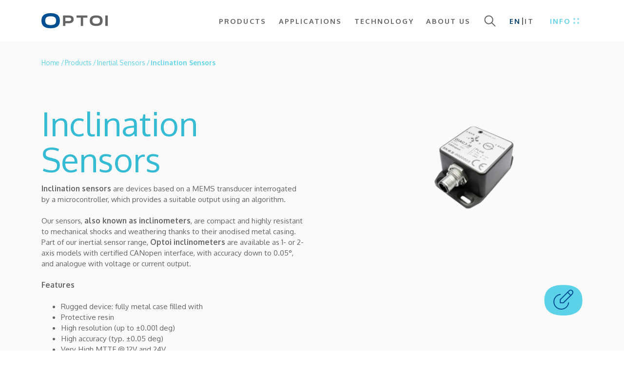

--- FILE ---
content_type: text/html; charset=utf-8
request_url: https://www.optoi.com/en/products/inertial-sensors/inclination-sensors
body_size: 18852
content:

<!doctype html>
<html lang="en">
<head>
    <!-- asd -->
    
<meta charset="UTF-8">
<meta http-equiv="X-UA-Compatible" content="IE=Edge" />
<meta http-equiv="content-type" content="text/html; charset=UTF-8">
<meta name="author" content="Archimede.nu" />
<meta name="viewport" content="width=device-width, initial-scale=1, maximum-scale=1.0, user-scalable=1, viewport-fit=cover, shrink-to-fit=no" />
<title>Inclination Sensors</title>

<meta name="description" content="Inclination sensors are devices based on a MEMS transducer interrogated by a microcontroller, which provides a suitable output using an algorithm.Our…" />
<meta name="robots" content="index, follow, noodp, nodyr" />
<meta name="pinterest" content="nopin">
<meta name="format-detection" content="telephone=no" />

<meta property="og:title" content="Inclination Sensors" />
<meta property="og:type" content="website" />
<meta property="og:url" content="https://www.optoi.com/en/products/inertial-sensors/inclination-sensors" />
<meta property="og:description" content="Inclination sensors are devices based on a MEMS transducer interrogated by a microcontroller, which provides a suitable output using an algorithm.Our…" />
<meta property="og:locale" content="en_us" />
<meta property="og:image" content="https://www.optoi.com/media/idilqgew/inclinometri.png?anchor=center&amp;mode=crop&amp;quality=70&amp;width=1040&amp;height=576&amp;rnd=132973495862500000" />
<meta property="og:image:alt" content="Inclination sensors are devices based on a MEMS transducer interrogated by a microcontroller, which provides a suitable output using an algorithm.Our…" />

<meta name="twitter:card" content="summary_large_image" />
<meta name="twitter:title" content="Inclination Sensors" />
<meta name="twitter:description" content="Inclination sensors are devices based on a MEMS transducer interrogated by a microcontroller, which provides a suitable output using an algorithm.Our…" />
<meta name="twitter:url" content="https://www.optoi.com/en/products/inertial-sensors/inclination-sensors" />
<meta name="twitter:image" content="https://www.optoi.com/media/idilqgew/inclinometri.png?anchor=center&amp;mode=crop&amp;quality=70&amp;width=1040&amp;height=576&amp;rnd=132973495862500000" />

<link rel="canonical" href="https://www.optoi.com/en/products/inertial-sensors/inclination-sensors" />
<link rel="alternate" hreflang="x-default" href="https://www.optoi.com/en/products/inertial-sensors/inclination-sensors" />
<link rel="alternate" hreflang="en" href="https://www.optoi.com/en/products/inertial-sensors/inclination-sensors" />
<link rel="alternate" hreflang="it" href="https://www.optoi.com/it/prodotti/sensori-inerziali/sensori-di-inclinazione" />

    <!-- asd 1 -->
    

<link rel="apple-touch-icon" sizes="180x180" href="/Favicon/apple-touch-icon.png">
<link rel="icon" type="image/png" sizes="32x32" href="/Favicon/favicon-32x32.png">
<link rel="icon" type="image/png" sizes="16x16" href="/Favicon/favicon-16x16.png">
<link rel="manifest" href="/Favicon/site.webmanifest">
<link rel="mask-icon" href="/Favicon/safari-pinned-tab.svg" color="#5bbad5">
<meta name="msapplication-TileColor" content="#da532c">
<meta name="theme-color" content="#ffffff">


            <script type='text/javascript' src='https://facebook.progettiarchimede.it/archiesocial/widget_privacy/scripts/init.js?IDL=EN&IDIubenda=11385085&_siteId=2599715&backgroundColor=011b39&textColor=ffffff&acceptButtonColor=008000&customizeButtonColor=ffffff&position=float-bottom-right'></script>
                <script async src="https://www.googletagmanager.com/gtag/js?id=UA-231657037-1"></script>
                <script>
                    window.dataLayer = window.dataLayer || [];
                    function gtag(){dataLayer.push(arguments);}
                    gtag('js', new Date());
                        gtag('config', 'UA-231657037-1', { 'anonymize_ip': true });
                </script>

    <script class="_iub_cs_activate" type="text/plain">
	_linkedin_partner_id = "1737385";
	window._linkedin_data_partner_ids = window._linkedin_data_partner_ids || [];
	window._linkedin_data_partner_ids.push(_linkedin_partner_id);
	</script><script type="text/javascript">
	(function(l) {
	if (!l){window.lintrk = function(a,b){window.lintrk.q.push([a,b])};
	window.lintrk.q=[]}
	var s = document.getElementsByTagName("script")[0];
	var b = document.createElement("script");
	b.type = "text/javascript";b.async = true;
	b.src = "https://snap.licdn.com/li.lms-analytics/insight.min.js";
	s.parentNode.insertBefore(b, s);})(window.lintrk);
	</script>
	<noscript>
	<img height="1" width="1" style="display:none;" alt="" src="https://px.ads.linkedin.com/collect/?pid=1737385&fmt=gif" />
	</noscript>

    <link rel="dns-prefetch" href="https://unpkg.com">
    
    <link href="https://fonts.googleapis.com/css2?family=Oxygen:wght@300;400;700&display=swap" rel="stylesheet">
    <link href="https://unpkg.com/bootstrap@4.6.1/dist/css/bootstrap.min.css" rel="stylesheet"><link href="/Content/main.94b17ce431a9426d0d6c.generated.css" rel="stylesheet">


    <!-- Google Tag Manager -->
    <script>
        (function (w, d, s, l, i) {
            w[l] = w[l] || []; w[l].push({
                'gtm.start':
                    new Date().getTime(), event: 'gtm.js'
            }); var f = d.getElementsByTagName(s)[0],
                j = d.createElement(s), dl = l != 'dataLayer' ? '&l=' + l : ''; j.async = true; j.src =
                    'https://www.googletagmanager.com/gtm.js?id=' + i + dl; f.parentNode.insertBefore(j, f);
        })(window, document, 'script', 'dataLayer', 'GTM-P53QC9B');</script>
    <!-- End Google Tag Manager -->
</head>
<body>
    <script type="text/javascript" src="https://codicebusiness.shinystat.com/cgi-bin/getcod.cgi?USER=7S-optoicom&NODW=yes" async></script>
    <!-- Google Tag Manager (noscript) -->
    <noscript>
        <iframe src="https://www.googletagmanager.com/ns.html?id=GTM-P53QC9B"
                height="0" width="0" style="display:none;visibility:hidden"></iframe>
    </noscript>
    <!-- End Google Tag Manager (noscript) -->
    <header>
        



<div class="container  h-100">
    <nav class="navbar active">
        <a class="navbar-brand" href="/en">
            <svg width="202" height="46" viewBox="0 0 202 46" fill="none" xmlns="http://www.w3.org/2000/svg">
    <path d="M202 38.8037H194.629V7.13916H202V38.8037ZM127.085 38.8037H119.772V13.7024H106.873V7.13916H140.041V13.7024H127.143V38.8037H127.085ZM72.8997 38.8037H65.5867V7.13916H83.898C86.2588 7.13916 88.3894 7.42702 90.1745 7.94517C91.9595 8.46332 93.4567 9.26932 94.6659 10.248C95.8751 11.2843 96.7965 12.4934 97.3723 13.9902C97.9481 15.4295 98.236 17.0991 98.236 18.8838C98.236 20.5534 97.9481 22.1654 97.3723 23.6047C96.7965 25.044 95.8752 26.3106 94.7235 27.4045C93.5143 28.4408 92.0171 29.3044 90.232 29.8801C88.447 30.4558 86.374 30.7437 83.9555 30.7437H72.8997V38.8037ZM72.8997 24.238H84.0707C85.1648 24.238 86.1437 24.1229 87.0074 23.835C87.8136 23.6047 88.5046 23.2017 89.0228 22.7412C89.5411 22.2806 89.9441 21.7049 90.1745 21.0716C90.4624 20.3807 90.5775 19.6323 90.5775 18.8263C90.5775 17.1567 90.0593 15.9477 89.0228 15.0265C87.9287 14.1054 86.3164 13.6448 84.0707 13.6448H72.8997V24.238Z" fill="#656463" />
    <path d="M166.817 39.0338C180.522 39.0338 186.453 33.2766 186.453 22.9137C186.453 12.6083 180.522 6.90869 166.817 6.90869C153.055 6.90869 147.181 12.5507 147.181 22.9137C147.181 33.3342 153.112 39.0338 166.817 39.0338ZM166.817 32.2979C158.467 32.2979 155.243 29.3618 155.243 22.9137C155.243 16.5232 158.467 13.6446 166.817 13.6446C175.224 13.6446 178.391 16.5808 178.391 22.9137C178.391 29.3618 175.166 32.2979 166.817 32.2979Z" fill="#656463" />
    <path d="M28.1003 46C47.736 46 56.2007 37.7672 56.2007 22.9136C56.2583 8.17522 47.736 0 28.1003 0C8.46465 0 0 8.11765 0 22.9136C0 37.8248 8.46465 46 28.1003 46ZM28.1003 36.3855C16.1807 36.3855 11.5165 32.1252 11.5165 22.9136C11.5165 13.7597 16.1231 9.61452 28.1579 9.61452C40.1927 9.61452 44.7993 13.8173 44.7993 22.9136C44.7417 32.0676 40.0775 36.3855 28.1003 36.3855Z" fill="#004F91" />
</svg>


        </a>
        <ul class="navbar-nav navbar-primary ml-auto">
            <li class="nav-item nav-submenu-control prodotti-link ">
                <a href="/en/products" class="nav-link ">
                    Products
                    <span class="nav-submenu-caret">
                        <span class="arrow arrow-right arrow-white">
                            <span class="custom-arrow">
                                <svg viewBox="0 0 41 32" version="1.1" xmlns="http://www.w3.org/2000/svg" xmlns:xlink="http://www.w3.org/1999/xlink">
    <g fill="none" transform="translate(0, 1)">
        <circle data-role="custom-arrow__circle" class="custom-arrow__circle custom-arrow__circle_mono" cx="25" cy="15"
                r="15"></circle>
        <circle data-role="custom-arrow__circle" class="custom-arrow__circle custom-arrow__circle_color"
                cx="25" cy="15" r="15"></circle>
        <g data-role="custom-arrow__arrow" class="custom-arrow__arrow">
            <polyline data-role="custom-arrow__shape" fill="none" class="custom-arrow__shape"
                      transform="translate(19.121320, 15.121320) rotate(-45.000000) translate(-19.121320, -15.121320) "
                      points="22.6213203 11.6213203 22.6213203 18.6213203 15.6213203 18.6213203"></polyline>
            <path data-role="custom-arrow__line" class="custom-arrow__line"
                  d="M23.3039772,15.1012619 L0.303977168,15.1012619"></path>
        </g>
    </g>
</svg>
                            </span>
                        </span>
                    </span>
                </a>
                <div class="prodotti-menu">
                    <div class="relative-container">
                        <div class="container">
                            <div class="grid-container">
                                    <a class="categoria" href="/en/products/optical-components">
                                            <img src="/media/dhulkqch/fotodiodo.jpg" />
                                                                                    <div class="titolo">Optical Components</div>
                                    </a>
                                    <a class="categoria" href="/en/products/position-sensors">
                                            <img src="/media/3elgl3mz/sensori-ottici-assoluti.jpg" />
                                                                                    <div class="titolo">Position sensors</div>
                                    </a>
                                    <a class="categoria" href="/en/products/inertial-sensors">
                                            <img src="/media/gggnsc54/sensori-inerziali-v4.png" />
                                                                                    <div class="titolo">Inertial Sensors</div>
                                    </a>
                                    <a class="categoria" href="/en/products/control-units">
                                            <img src="/media/ohzpbgej/units-menu.png" />
                                                                                    <div class="titolo">Control Units</div>
                                    </a>
                                    <a class="categoria" href="/en/products/custom-devices">
                                            <img src="/media/q31bbtoc/custom-menu.png" />
                                                                                    <div class="titolo">Custom Devices</div>
                                    </a>
                                    <a class="categoria" href="/en/products/integrated-circuits">
                                            <img src="/media/mibgigqm/circuiti-integrati-ic-haus.jpg" />
                                                                                    <div class="titolo">Integrated Circuits</div>
                                    </a>
                                    <a class="categoria" href="/en/products/colorimeters">
                                            <img src="/media/3a4l2wnq/colorimetro-portatile.jpg" />
                                                                                    <div class="titolo">Colorimeters</div>
                                    </a>
                                    <a class="categoria" href="/en/products/multispectral-imaging-cameras">
                                            <img src="/media/t2enuv3z/camera-multispettrale-avanzata.jpg" />
                                                                                    <div class="titolo">Multispectral Imaging Camera</div>
                                    </a>
                                    <a class="categoria" href="/en/products/vision-systems-and-profilometers">
                                            <img src="/media/pi4lwlbl/up-16117630345126-1024x688-custom.jpg" />
                                                                                    <div class="titolo">3D Vision Systems and Profilometers</div>
                                    </a>
                                    <a class="categoria" href="/en/products/enviromental-sensors">
                                            <img src="/media/0s3nq4da/upsens-home-real-low.png" />
                                                                                    <div class="titolo">Enviromental Sensors</div>
                                    </a>
                                    <a class="categoria" href="/en/products/iot-and-wireless-sensors">
                                            <img src="/media/ehxbtpsf/sistemi-iot-v2.png" />
                                                                                    <div class="titolo">IOT and wireless sensors</div>
                                    </a>
                                    <a class="categoria" href="/en/products/iot-control-systems">
                                            <img src="/media/ul0npju4/acqualocker-acqualocker-front-1-v2.png" />
                                                                                    <div class="titolo">IOT control systems</div>
                                    </a>
                            </div>
                        </div>
                    </div>
                </div>
            </li>
            <li class="nav-item nav-submenu-control  ">
                <a href="/en/applications" class="nav-link ">
                    Applications
                    <span class="nav-submenu-caret">
                        <span class="arrow arrow-right arrow-white">
                            <span class="custom-arrow">
                                <svg viewBox="0 0 41 32" version="1.1" xmlns="http://www.w3.org/2000/svg" xmlns:xlink="http://www.w3.org/1999/xlink">
    <g fill="none" transform="translate(0, 1)">
        <circle data-role="custom-arrow__circle" class="custom-arrow__circle custom-arrow__circle_mono" cx="25" cy="15"
                r="15"></circle>
        <circle data-role="custom-arrow__circle" class="custom-arrow__circle custom-arrow__circle_color"
                cx="25" cy="15" r="15"></circle>
        <g data-role="custom-arrow__arrow" class="custom-arrow__arrow">
            <polyline data-role="custom-arrow__shape" fill="none" class="custom-arrow__shape"
                      transform="translate(19.121320, 15.121320) rotate(-45.000000) translate(-19.121320, -15.121320) "
                      points="22.6213203 11.6213203 22.6213203 18.6213203 15.6213203 18.6213203"></polyline>
            <path data-role="custom-arrow__line" class="custom-arrow__line"
                  d="M23.3039772,15.1012619 L0.303977168,15.1012619"></path>
        </g>
    </g>
</svg>
                            </span>
                        </span>
                    </span>
                </a>
                <div class="prodotti-menu">
                    <div class="relative-container">
                        <div class="container">
                            <div class="grid-container">
                                    <a class="categoria" href="/en/products/optical-components">
                                            <img src="/media/dhulkqch/fotodiodo.jpg" />
                                                                                    <div class="titolo">Optical Components</div>
                                    </a>
                                    <a class="categoria" href="/en/products/position-sensors">
                                            <img src="/media/3elgl3mz/sensori-ottici-assoluti.jpg" />
                                                                                    <div class="titolo">Position sensors</div>
                                    </a>
                                    <a class="categoria" href="/en/products/inertial-sensors">
                                            <img src="/media/gggnsc54/sensori-inerziali-v4.png" />
                                                                                    <div class="titolo">Inertial Sensors</div>
                                    </a>
                                    <a class="categoria" href="/en/products/control-units">
                                            <img src="/media/ohzpbgej/units-menu.png" />
                                                                                    <div class="titolo">Control Units</div>
                                    </a>
                                    <a class="categoria" href="/en/products/custom-devices">
                                            <img src="/media/q31bbtoc/custom-menu.png" />
                                                                                    <div class="titolo">Custom Devices</div>
                                    </a>
                                    <a class="categoria" href="/en/products/integrated-circuits">
                                            <img src="/media/mibgigqm/circuiti-integrati-ic-haus.jpg" />
                                                                                    <div class="titolo">Integrated Circuits</div>
                                    </a>
                                    <a class="categoria" href="/en/products/colorimeters">
                                            <img src="/media/3a4l2wnq/colorimetro-portatile.jpg" />
                                                                                    <div class="titolo">Colorimeters</div>
                                    </a>
                                    <a class="categoria" href="/en/products/multispectral-imaging-cameras">
                                            <img src="/media/t2enuv3z/camera-multispettrale-avanzata.jpg" />
                                                                                    <div class="titolo">Multispectral Imaging Camera</div>
                                    </a>
                                    <a class="categoria" href="/en/products/vision-systems-and-profilometers">
                                            <img src="/media/pi4lwlbl/up-16117630345126-1024x688-custom.jpg" />
                                                                                    <div class="titolo">3D Vision Systems and Profilometers</div>
                                    </a>
                                    <a class="categoria" href="/en/products/enviromental-sensors">
                                            <img src="/media/0s3nq4da/upsens-home-real-low.png" />
                                                                                    <div class="titolo">Enviromental Sensors</div>
                                    </a>
                                    <a class="categoria" href="/en/products/iot-and-wireless-sensors">
                                            <img src="/media/ehxbtpsf/sistemi-iot-v2.png" />
                                                                                    <div class="titolo">IOT and wireless sensors</div>
                                    </a>
                                    <a class="categoria" href="/en/products/iot-control-systems">
                                            <img src="/media/ul0npju4/acqualocker-acqualocker-front-1-v2.png" />
                                                                                    <div class="titolo">IOT control systems</div>
                                    </a>
                            </div>
                        </div>
                    </div>
                </div>
            </li>
            <li class="nav-item nav-submenu-control  ">
                <a href="/en/technology" class="nav-link ">
                    Technology
                    <span class="nav-submenu-caret">
                        <span class="arrow arrow-right arrow-white">
                            <span class="custom-arrow">
                                <svg viewBox="0 0 41 32" version="1.1" xmlns="http://www.w3.org/2000/svg" xmlns:xlink="http://www.w3.org/1999/xlink">
    <g fill="none" transform="translate(0, 1)">
        <circle data-role="custom-arrow__circle" class="custom-arrow__circle custom-arrow__circle_mono" cx="25" cy="15"
                r="15"></circle>
        <circle data-role="custom-arrow__circle" class="custom-arrow__circle custom-arrow__circle_color"
                cx="25" cy="15" r="15"></circle>
        <g data-role="custom-arrow__arrow" class="custom-arrow__arrow">
            <polyline data-role="custom-arrow__shape" fill="none" class="custom-arrow__shape"
                      transform="translate(19.121320, 15.121320) rotate(-45.000000) translate(-19.121320, -15.121320) "
                      points="22.6213203 11.6213203 22.6213203 18.6213203 15.6213203 18.6213203"></polyline>
            <path data-role="custom-arrow__line" class="custom-arrow__line"
                  d="M23.3039772,15.1012619 L0.303977168,15.1012619"></path>
        </g>
    </g>
</svg>
                            </span>
                        </span>
                    </span>
                </a>
                <div class="prodotti-menu">
                    <div class="relative-container">
                        <div class="container">
                            <div class="grid-container">
                                    <a class="categoria" href="/en/products/optical-components">
                                            <img src="/media/dhulkqch/fotodiodo.jpg" />
                                                                                    <div class="titolo">Optical Components</div>
                                    </a>
                                    <a class="categoria" href="/en/products/position-sensors">
                                            <img src="/media/3elgl3mz/sensori-ottici-assoluti.jpg" />
                                                                                    <div class="titolo">Position sensors</div>
                                    </a>
                                    <a class="categoria" href="/en/products/inertial-sensors">
                                            <img src="/media/gggnsc54/sensori-inerziali-v4.png" />
                                                                                    <div class="titolo">Inertial Sensors</div>
                                    </a>
                                    <a class="categoria" href="/en/products/control-units">
                                            <img src="/media/ohzpbgej/units-menu.png" />
                                                                                    <div class="titolo">Control Units</div>
                                    </a>
                                    <a class="categoria" href="/en/products/custom-devices">
                                            <img src="/media/q31bbtoc/custom-menu.png" />
                                                                                    <div class="titolo">Custom Devices</div>
                                    </a>
                                    <a class="categoria" href="/en/products/integrated-circuits">
                                            <img src="/media/mibgigqm/circuiti-integrati-ic-haus.jpg" />
                                                                                    <div class="titolo">Integrated Circuits</div>
                                    </a>
                                    <a class="categoria" href="/en/products/colorimeters">
                                            <img src="/media/3a4l2wnq/colorimetro-portatile.jpg" />
                                                                                    <div class="titolo">Colorimeters</div>
                                    </a>
                                    <a class="categoria" href="/en/products/multispectral-imaging-cameras">
                                            <img src="/media/t2enuv3z/camera-multispettrale-avanzata.jpg" />
                                                                                    <div class="titolo">Multispectral Imaging Camera</div>
                                    </a>
                                    <a class="categoria" href="/en/products/vision-systems-and-profilometers">
                                            <img src="/media/pi4lwlbl/up-16117630345126-1024x688-custom.jpg" />
                                                                                    <div class="titolo">3D Vision Systems and Profilometers</div>
                                    </a>
                                    <a class="categoria" href="/en/products/enviromental-sensors">
                                            <img src="/media/0s3nq4da/upsens-home-real-low.png" />
                                                                                    <div class="titolo">Enviromental Sensors</div>
                                    </a>
                                    <a class="categoria" href="/en/products/iot-and-wireless-sensors">
                                            <img src="/media/ehxbtpsf/sistemi-iot-v2.png" />
                                                                                    <div class="titolo">IOT and wireless sensors</div>
                                    </a>
                                    <a class="categoria" href="/en/products/iot-control-systems">
                                            <img src="/media/ul0npju4/acqualocker-acqualocker-front-1-v2.png" />
                                                                                    <div class="titolo">IOT control systems</div>
                                    </a>
                            </div>
                        </div>
                    </div>
                </div>
            </li>
            <li class="nav-item nav-submenu-control  ">
                <a href="/en/about-us" class="nav-link ">
                    About us
                    <span class="nav-submenu-caret">
                        <span class="arrow arrow-right arrow-white">
                            <span class="custom-arrow">
                                <svg viewBox="0 0 41 32" version="1.1" xmlns="http://www.w3.org/2000/svg" xmlns:xlink="http://www.w3.org/1999/xlink">
    <g fill="none" transform="translate(0, 1)">
        <circle data-role="custom-arrow__circle" class="custom-arrow__circle custom-arrow__circle_mono" cx="25" cy="15"
                r="15"></circle>
        <circle data-role="custom-arrow__circle" class="custom-arrow__circle custom-arrow__circle_color"
                cx="25" cy="15" r="15"></circle>
        <g data-role="custom-arrow__arrow" class="custom-arrow__arrow">
            <polyline data-role="custom-arrow__shape" fill="none" class="custom-arrow__shape"
                      transform="translate(19.121320, 15.121320) rotate(-45.000000) translate(-19.121320, -15.121320) "
                      points="22.6213203 11.6213203 22.6213203 18.6213203 15.6213203 18.6213203"></polyline>
            <path data-role="custom-arrow__line" class="custom-arrow__line"
                  d="M23.3039772,15.1012619 L0.303977168,15.1012619"></path>
        </g>
    </g>
</svg>
                            </span>
                        </span>
                    </span>
                </a>
                <div class="prodotti-menu">
                    <div class="relative-container">
                        <div class="container">
                            <div class="grid-container">
                                    <a class="categoria" href="/en/products/optical-components">
                                            <img src="/media/dhulkqch/fotodiodo.jpg" />
                                                                                    <div class="titolo">Optical Components</div>
                                    </a>
                                    <a class="categoria" href="/en/products/position-sensors">
                                            <img src="/media/3elgl3mz/sensori-ottici-assoluti.jpg" />
                                                                                    <div class="titolo">Position sensors</div>
                                    </a>
                                    <a class="categoria" href="/en/products/inertial-sensors">
                                            <img src="/media/gggnsc54/sensori-inerziali-v4.png" />
                                                                                    <div class="titolo">Inertial Sensors</div>
                                    </a>
                                    <a class="categoria" href="/en/products/control-units">
                                            <img src="/media/ohzpbgej/units-menu.png" />
                                                                                    <div class="titolo">Control Units</div>
                                    </a>
                                    <a class="categoria" href="/en/products/custom-devices">
                                            <img src="/media/q31bbtoc/custom-menu.png" />
                                                                                    <div class="titolo">Custom Devices</div>
                                    </a>
                                    <a class="categoria" href="/en/products/integrated-circuits">
                                            <img src="/media/mibgigqm/circuiti-integrati-ic-haus.jpg" />
                                                                                    <div class="titolo">Integrated Circuits</div>
                                    </a>
                                    <a class="categoria" href="/en/products/colorimeters">
                                            <img src="/media/3a4l2wnq/colorimetro-portatile.jpg" />
                                                                                    <div class="titolo">Colorimeters</div>
                                    </a>
                                    <a class="categoria" href="/en/products/multispectral-imaging-cameras">
                                            <img src="/media/t2enuv3z/camera-multispettrale-avanzata.jpg" />
                                                                                    <div class="titolo">Multispectral Imaging Camera</div>
                                    </a>
                                    <a class="categoria" href="/en/products/vision-systems-and-profilometers">
                                            <img src="/media/pi4lwlbl/up-16117630345126-1024x688-custom.jpg" />
                                                                                    <div class="titolo">3D Vision Systems and Profilometers</div>
                                    </a>
                                    <a class="categoria" href="/en/products/enviromental-sensors">
                                            <img src="/media/0s3nq4da/upsens-home-real-low.png" />
                                                                                    <div class="titolo">Enviromental Sensors</div>
                                    </a>
                                    <a class="categoria" href="/en/products/iot-and-wireless-sensors">
                                            <img src="/media/ehxbtpsf/sistemi-iot-v2.png" />
                                                                                    <div class="titolo">IOT and wireless sensors</div>
                                    </a>
                                    <a class="categoria" href="/en/products/iot-control-systems">
                                            <img src="/media/ul0npju4/acqualocker-acqualocker-front-1-v2.png" />
                                                                                    <div class="titolo">IOT control systems</div>
                                    </a>
                            </div>
                        </div>
                    </div>
                </div>
            </li>

        </ul>
        <div class="search-button d-none d-lg-block" id="search-button">
            <svg width="28" height="28" viewBox="0 0 28 28" fill="none" xmlns="http://www.w3.org/2000/svg">
    <circle cx="11.6667" cy="11.6667" r="8.16667" stroke="#656463" stroke-width="2" stroke-linecap="round" stroke-linejoin="round" />
    <path d="M24.5 24.5L17.5 17.5" stroke="#656463" stroke-width="2" stroke-linecap="round" stroke-linejoin="round" />
</svg>


        </div>

            <div class="navbar-languagemenu">
                <div class="navbar-current-language">EN</div>
                <ul class="navbar-other-languages">
                        <li>
                            <a href="/it">
                                IT
                            </a>
                        </li>
                </ul>
            </div>
        <button id="btn-menu-info" class="navbar-toggler" type="button" aria-label="Toggle menu">
            <span>Info</span>
            <svg width="12" height="12" viewBox="0 0 12 12" fill="none" xmlns="http://www.w3.org/2000/svg">
    <circle opacity="0.7" cx="2" cy="2" r="2" fill="#5BD2E8" />
    <circle opacity="0.7" cx="10" cy="2" r="2" fill="#5BD2E8" />
    <circle opacity="0.7" cx="10" cy="10" r="2" fill="#5BD2E8" />
    <circle opacity="0.7" cx="2" cy="10" r="2" fill="#5BD2E8" />
</svg>


        </button>
        <div class="main-menu" id="main-menu">
            <div class="main-menu-primary">
                <div class="top-main-menu">
                    <div class="logo"><svg width="202" height="46" viewBox="0 0 202 46" fill="none" xmlns="http://www.w3.org/2000/svg">
    <path d="M202 38.8037H194.629V7.13916H202V38.8037ZM127.085 38.8037H119.772V13.7024H106.873V7.13916H140.041V13.7024H127.143V38.8037H127.085ZM72.8997 38.8037H65.5867V7.13916H83.898C86.2588 7.13916 88.3894 7.42702 90.1745 7.94517C91.9595 8.46332 93.4567 9.26932 94.6659 10.248C95.8751 11.2843 96.7965 12.4934 97.3723 13.9902C97.9481 15.4295 98.236 17.0991 98.236 18.8838C98.236 20.5534 97.9481 22.1654 97.3723 23.6047C96.7965 25.044 95.8752 26.3106 94.7235 27.4045C93.5143 28.4408 92.0171 29.3044 90.232 29.8801C88.447 30.4558 86.374 30.7437 83.9555 30.7437H72.8997V38.8037ZM72.8997 24.238H84.0707C85.1648 24.238 86.1437 24.1229 87.0074 23.835C87.8136 23.6047 88.5046 23.2017 89.0228 22.7412C89.5411 22.2806 89.9441 21.7049 90.1745 21.0716C90.4624 20.3807 90.5775 19.6323 90.5775 18.8263C90.5775 17.1567 90.0593 15.9477 89.0228 15.0265C87.9287 14.1054 86.3164 13.6448 84.0707 13.6448H72.8997V24.238Z" fill="#656463" />
    <path d="M166.817 39.0338C180.522 39.0338 186.453 33.2766 186.453 22.9137C186.453 12.6083 180.522 6.90869 166.817 6.90869C153.055 6.90869 147.181 12.5507 147.181 22.9137C147.181 33.3342 153.112 39.0338 166.817 39.0338ZM166.817 32.2979C158.467 32.2979 155.243 29.3618 155.243 22.9137C155.243 16.5232 158.467 13.6446 166.817 13.6446C175.224 13.6446 178.391 16.5808 178.391 22.9137C178.391 29.3618 175.166 32.2979 166.817 32.2979Z" fill="#656463" />
    <path d="M28.1003 46C47.736 46 56.2007 37.7672 56.2007 22.9136C56.2583 8.17522 47.736 0 28.1003 0C8.46465 0 0 8.11765 0 22.9136C0 37.8248 8.46465 46 28.1003 46ZM28.1003 36.3855C16.1807 36.3855 11.5165 32.1252 11.5165 22.9136C11.5165 13.7597 16.1231 9.61452 28.1579 9.61452C40.1927 9.61452 44.7993 13.8173 44.7993 22.9136C44.7417 32.0676 40.0775 36.3855 28.1003 36.3855Z" fill="#004F91" />
</svg>

</div>
                        <div class="navbar-languagemenu d-block d-lg-none">
                            <div class="navbar-current-language">EN</div>
                            <ul class="navbar-other-languages">
                                    <li>
                                        <a href="/it">
                                            IT
                                        </a>
                                    </li>
                            </ul>
                        </div>
                    <div class="close"><svg version="1.1" id="Capa_1" xmlns="http://www.w3.org/2000/svg" xmlns:xlink="http://www.w3.org/1999/xlink" x="0px" y="0px"
     viewBox="0 0 460.775 460.775" style="enable-background:new 0 0 460.775 460.775;" xml:space="preserve">
<path d="M285.08,230.397L456.218,59.27c6.076-6.077,6.076-15.911,0-21.986L423.511,4.565c-2.913-2.911-6.866-4.55-10.992-4.55
	c-4.127,0-8.08,1.639-10.993,4.55l-171.138,171.14L59.25,4.565c-2.913-2.911-6.866-4.55-10.993-4.55
	c-4.126,0-8.08,1.639-10.992,4.55L4.558,37.284c-6.077,6.075-6.077,15.909,0,21.986l171.138,171.128L4.575,401.505
	c-6.074,6.077-6.074,15.911,0,21.986l32.709,32.719c2.911,2.911,6.865,4.55,10.992,4.55c4.127,0,8.08-1.639,10.994-4.55
	l171.117-171.12l171.118,171.12c2.913,2.911,6.866,4.55,10.993,4.55c4.128,0,8.081-1.639,10.992-4.55l32.709-32.719
	c6.074-6.075,6.074-15.909,0-21.986L285.08,230.397z" />
<g>
</g>
<g>
</g>
<g>
</g>
<g>
</g>
<g>
</g>
<g>
</g>
<g>
</g>
<g>
</g>
<g>
</g>
<g>
</g>
<g>
</g>
<g>
</g>
<g>
</g>
<g>
</g>
<g>
</g>
</svg>
</div>
                </div>
                <ul class="nav nav-tabs" role="tablist">
                        <li class="nav-item d-flex d-lg-none">
                            <a class="nav-link main-menu-primary-item " href="/en/products">
                                Products
                            </a>
                        </li>
                        <li class="nav-item d-flex d-lg-none">
                            <a class="nav-link main-menu-primary-item " href="/en/applications">
                                Applications
                            </a>
                        </li>
                        <li class="nav-item d-flex d-lg-none">
                            <a class="nav-link main-menu-primary-item " href="/en/technology">
                                Technology
                            </a>
                        </li>
                        <li class="nav-item d-flex d-lg-none">
                            <a class="nav-link main-menu-primary-item " href="/en/about-us">
                                About us
                            </a>
                        </li>
                                            <li class="nav-item">
                            <a class="nav-link main-menu-primary-item " href="/en/contacts">
                                Contacts
                            </a>
                        </li>
                        <li class="nav-item">
                            <a class="nav-link main-menu-primary-item " href="/en/the-group">
                                The Group
                            </a>
                        </li>
                        <li class="nav-item">
                            <a class="nav-link main-menu-primary-item " href="/en/news">
                                News
                            </a>
                        </li>
                        <li class="nav-item">
                            <a class="nav-link main-menu-primary-item " href="/en/work-with-us">
                                Work with us
                            </a>
                        </li>
                    <li class="nav-item d-block d-lg-none">
                        <div class="nav-link main-menu-primary-item" id="search-button">
                            Search
                        </div>
                    </li>
                </ul>
            </div>
        </div>
    </nav>
</div>

<div id="box-cerca">
    <span id="box-cerca-chiudi"><svg version="1.1" id="Capa_1" xmlns="http://www.w3.org/2000/svg" xmlns:xlink="http://www.w3.org/1999/xlink" x="0px" y="0px"
     viewBox="0 0 460.775 460.775" style="enable-background:new 0 0 460.775 460.775;" xml:space="preserve">
<path d="M285.08,230.397L456.218,59.27c6.076-6.077,6.076-15.911,0-21.986L423.511,4.565c-2.913-2.911-6.866-4.55-10.992-4.55
	c-4.127,0-8.08,1.639-10.993,4.55l-171.138,171.14L59.25,4.565c-2.913-2.911-6.866-4.55-10.993-4.55
	c-4.126,0-8.08,1.639-10.992,4.55L4.558,37.284c-6.077,6.075-6.077,15.909,0,21.986l171.138,171.128L4.575,401.505
	c-6.074,6.077-6.074,15.911,0,21.986l32.709,32.719c2.911,2.911,6.865,4.55,10.992,4.55c4.127,0,8.08-1.639,10.994-4.55
	l171.117-171.12l171.118,171.12c2.913,2.911,6.866,4.55,10.993,4.55c4.128,0,8.081-1.639,10.992-4.55l32.709-32.719
	c6.074-6.075,6.074-15.909,0-21.986L285.08,230.397z" />
<g>
</g>
<g>
</g>
<g>
</g>
<g>
</g>
<g>
</g>
<g>
</g>
<g>
</g>
<g>
</g>
<g>
</g>
<g>
</g>
<g>
</g>
<g>
</g>
<g>
</g>
<g>
</g>
<g>
</g>
</svg>
</span>
    <div id="box-cerca-allinea">
        <div id="box-cerca-titolo">Search in the website</div>
        

<form action="/en/products/inertial-sensors/inclination-sensors" class="" enctype="multipart/form-data" id="form-cerca" method="post">    <div class="d-flex w-100 align-items-center">
        <div class="item w-100">
            <input id="Ricerca" name="Ricerca" placeholder="Type what to search" type="text" value="" />
        </div>

        <button type="submit" class="button"> <svg width="79" height="65" viewBox="0 0 79 65" fill="none" xmlns="http://www.w3.org/2000/svg">
    <path d="M39.6665 65.0001C66.9185 65.0001 78.6663 53.7546 78.6663 33.4655C78.7463 13.3336 66.9185 2.16675 39.6665 2.16675C12.4146 2.16675 0.666748 13.255 0.666748 33.4655C0.666748 53.8332 12.4146 65.0001 39.6665 65.0001Z" fill="#004F91" />
    <path d="M22.3333 32.5001H52.6666" stroke="white" stroke-width="2" stroke-linecap="round" stroke-linejoin="round" />
    <path d="M44 41.1667L52.6667 32.5" stroke="white" stroke-width="2" stroke-linecap="round" stroke-linejoin="round" />
    <path d="M44 23.8333L52.6667 32.4999" stroke="white" stroke-width="2" stroke-linecap="round" stroke-linejoin="round" />
</svg>

 </button>
    </div>
<input name="ufprt" type="hidden" value="[base64]" /></form>
    </div>
</div>
    </header>
    <main>
        

<div class="background-section">
    
<div class="container">
    

    <ol class="archie-breadcrumb" itemscope itemtype="http://schema.org/BreadcrumbList">
    <li class="archie-breadcrumb-item" itemprop="itemListElement" itemscope itemtype="http://schema.org/ListItem">
        <a itemprop="item" href="/en">
            <span itemprop="name">Home</span>
        </a>
        <span class="separator">/</span>
        <meta itemprop="position" content="1" />
    </li>
    <li class="archie-breadcrumb-item" itemprop="itemListElement" itemscope itemtype="http://schema.org/ListItem">
        <a itemprop="item" href="/en/products">
            <span itemprop="name">Products</span>
        </a>
        <span class="separator">/</span>
        <meta itemprop="position" content="2" />
    </li>
    <li class="archie-breadcrumb-item" itemprop="itemListElement" itemscope itemtype="http://schema.org/ListItem">
        <a itemprop="item" href="/en/products/inertial-sensors">
            <span itemprop="name">Inertial Sensors</span>
        </a>
        <span class="separator">/</span>
        <meta itemprop="position" content="3" />
    </li>
        <li class="archie-breadcrumb-item" itemprop="itemListElement" itemscope itemtype="http://schema.org/ListItem">
            <span itemprop="name">Inclination Sensors</span>
            <meta itemprop="position" content="4" />
        </li>
    </ol>


</div>


    
<div class="text-box-image-header">
    <div class="container">
        <div class="row">
            <div class="col-12 d-flex flex-column col-lg-6">
                    <h1 class="template-title-secondary">Inclination Sensors</h1>
                                    <div class="template-text pt-3 pb-5"><strong>Inclination sensors</strong> are devices based on a MEMS transducer interrogated by a microcontroller, which provides a suitable output using an algorithm.<br /><br />Our sensors, <strong>also known as inclinometers</strong>, are compact and highly resistant to mechanical shocks and weathering thanks to their anodised metal casing. <br />Part of our inertial sensor range, <strong>Optoi inclinometers</strong> are available as 1- or 2-axis models with certified CANopen interface, with accuracy down to 0.05°, and analogue with voltage or current output.<br /><br /><strong>Features</strong><br /><br />
<ul>
<li>Rugged device: fully metal case filled with</li>
<li>Protective resin</li>
<li>High resolution (up to ±0.001 deg)</li>
<li>High accuracy (typ. ±0.05 deg)</li>
<li>Very High MTTF @ 12V and 24V</li>
<li>1D or 2D inclination measurement</li>
<li>CANopen certified (DS301 / DSP-410)</li>
<li>Programmable filter on measured angles</li>
<li>Configurable without additional tools</li>
<li>Operating temperature -40°C to +85°C</li>
<li>IP67 protection grade</li>
<li>Customizable on customer request</li>
</ul></div>
                                    <div class="certificati">
                            <img src="/media/kjseaagy/ce-1.png" />
                            <img src="/media/4ocj1tvr/reach-1.png" />
                            <img src="/media/yrwmjcrf/rohs-1.png" />
                    </div>
            </div>
                <div class="col-12 col-lg-5 offset-lg-1">
                        <div class="multiply-img" style="background-image: url('/media/idilqgew/inclinometri.png');"></div>
                </div>
        </div>
    </div>
</div>

</div>


    <div class="container template-spacing-top">
            <h2 class="template-title-tertiary">Design and Specifications</h2>
        <div class="template-text pt-5 table-container">
            <table border="0" style="width: 675px;">
<thead>
<tr>
<th style="width: 65px;"><span style="font-weight: 400;">Model</span></th>
<th style="width: 142px;"><span style="font-weight: 400;">Axes</span></th>
<th style="width: 126px;"><span style="font-weight: 400;">Output type</span></th>
<th style="width: 92px;"><span style="font-weight: 400;">Measurement range (deg) 1 axis | 2 axes</span></th>
<th style="width: 67px;"><span style="font-weight: 400;">Accuracy (deg)</span></th>
<th style="width: 116px;" scope="col"><span style="font-weight: 400;">Supply (V)</span></th>
<th style="width: 67px;"><span style="font-weight: 400;">T. Range</span></th>
</tr>
</thead>
<tbody>
<tr>
<td style="width: 65px;">OIAC2</td>
<td style="width: 142px;">1 - 2</td>
<td style="width: 126px;">CANopen</td>
<td style="width: 92px;">0 - 360 | +/- 90 deg</td>
<td style="width: 67px;">+/- 0,20</td>
<td style="width: 116px;">7V - 30V</td>
<td style="width: 67px;">-40 / +85</td>
</tr>
<tr>
<td style="width: 65px;">OIAC3</td>
<td style="width: 142px;">1 - 2</td>
<td style="width: 126px;">CANopen</td>
<td style="width: 92px;">0 - 360 | +/- 60 deg</td>
<td style="width: 67px;">+/- 0,05</td>
<td style="width: 116px;">7V - 40V</td>
<td style="width: 67px;">-40 / +85</td>
</tr>
<tr>
<td style="width: 65px;">OIAC4</td>
<td style="width: 142px;">1 - 2</td>
<td style="width: 126px;">4 - 20 mA</td>
<td style="width: 92px;">+/- 180 deg | +/- 60 deg</td>
<td style="width: 67px;">+/- 0,20</td>
<td style="width: 116px;">7V - 30V</td>
<td style="width: 67px;">-40 / +85</td>
</tr>
<tr>
<td style="width: 65px;">OIAC5</td>
<td style="width: 142px;">1 - 2</td>
<td style="width: 126px;">0.5-4.5V</td>
<td style="width: 92px;">+/- 180 deg | +/- 60 deg</td>
<td style="width: 67px;">+/- 0,20</td>
<td style="width: 116px;">7V - 30V</td>
<td style="width: 67px;">-40 / +85</td>
</tr>
<tr>
<td style="width: 65px;">OIAC10</td>
<td style="width: 142px;">1 - 2</td>
<td style="width: 126px;">0.5-9.5V</td>
<td style="width: 92px;">+/- 180 deg | +/- 60 deg</td>
<td style="width: 67px;">+/- 0,20</td>
<td style="width: 116px;">12V - 30V</td>
<td style="width: 67px;">-40 / +85</td>
</tr>
<tr>
<td style="width: 65px;">OIAC0R</td>
<td style="width: 142px;">1 - 2</td>
<td style="width: 126px;">Relays<br />0,5-9,5V / 4 - 20 mA</td>
<td style="width: 92px;">+/- 180 deg | +/- 60 deg</td>
<td style="width: 67px;">+/- 0,20</td>
<td style="width: 116px;">12V - 30V</td>
<td style="width: 67px;">-40 / +85</td>
</tr>
<tr>
<td style="width: 65px;">OIAC300</td>
<td style="width: 142px;">1 - 2</td>
<td style="width: 126px;">Modbus</td>
<td style="width: 92px;">+/- 180 deg | +/- 60 deg</td>
<td style="width: 67px;">+/- 0,20</td>
<td style="width: 116px;">10V - 30V</td>
<td style="width: 67px;">-40 / +85</td>
</tr>
<tr>
<td style="width: 65px;">OIAC310</td>
<td style="width: 142px;">1 - 2</td>
<td style="width: 126px;">0.5-9.5V / CANopen</td>
<td style="width: 92px;">+/- 180 deg | +/- 60 deg</td>
<td style="width: 67px;">+/- 0,20</td>
<td style="width: 116px;">12V - 30V</td>
<td style="width: 67px;">-40 / +85</td>
</tr>
<tr>
<td style="width: 65px;">OIAC320</td>
<td style="width: 142px;">1 - 2</td>
<td style="width: 126px;">4 - 20 mA / CANopen</td>
<td style="width: 92px;">+/- 180 deg | +/- 60 deg</td>
<td style="width: 67px;">+/- 0,20</td>
<td style="width: 116px;">10V - 30V</td>
<td style="width: 67px;">-40 / +85</td>
</tr>
</tbody>
</table>
        </div>
    </div>


<layout class=""><div class="row    no-gutters clearfix">            <div class="col-12 col-md-12 ">
                




<div class="box-testo-immagine template-spacing-top">
    <div class=" container">
        <div class="row align-items-center sx-10">
                <div class="col-12 col-lg-5 order-lg-1 right-border order-0">
                        <h2 class="template-title-tertiary">What is the purpose of an inclination sensor?</h2>
                </div>
            <div class="col-md-0 col-lg-1 order-2"></div>
            <div class="col-12 order-1 order-lg-3 col-lg-6">
                <div class="text-box">
                                            <div class="template-text"><strong>Inclination sensors with MEMS technology</strong> are used in various <a href="/en/applications" title="Applications">applications</a>. They are primarily used to check the flatness of work equipment, forklifts, aerial platforms and hoists. They can also be used for monitoring the position of moving mechanical parts, e.g. photovoltaic tracking systems.<br /><br />Possible customisations:<br />
<ul>
<li>Measurement range</li>
<li>Cable length, connector</li>
<li>Response time</li>
<li>Redundant versions</li>
<li>Hybrid versions with voltage/current output + CANopen output</li>
</ul>
<br /><a href="/en/contacts" title="Contacts">Contact us for further custom requests</a>!</div>
                </div>
            </div>
        </div>
    </div>
</div>
            </div>
</div></layout>



<div class="container">
        <div class="template-spacing-top sx-10">
            <h2 class="template-title-tertiary pb-5">Datasheets</h2>
                <a href="/media/3r5f5mfu/oiac2.pdf" target="_blank" class="template-box template-box-allegato">
                    <div class="box-link">OIAC2</div>
                    <svg width="38" height="38" viewBox="0 0 38 38" fill="none" xmlns="http://www.w3.org/2000/svg">
<path d="M18.9997 31.6666V15.8333" stroke="#5BD2E8" stroke-width="2" stroke-linecap="round" stroke-linejoin="round"/>
<path d="M19 31.6666L25.3333 25.3333" stroke="#5BD2E8" stroke-width="2" stroke-linecap="round" stroke-linejoin="round"/>
<path d="M19.0003 31.6666L12.667 25.3333" stroke="#5BD2E8" stroke-width="2" stroke-linecap="round" stroke-linejoin="round"/>
<path d="M6.33301 6.33341H31.6663" stroke="#5BD2E8" stroke-width="2" stroke-linecap="round" stroke-linejoin="round"/>
</svg>


                </a>
                <a href="/media/v1zfkhgf/oiac3.pdf" target="_blank" class="template-box template-box-allegato">
                    <div class="box-link">OIAC3</div>
                    <svg width="38" height="38" viewBox="0 0 38 38" fill="none" xmlns="http://www.w3.org/2000/svg">
<path d="M18.9997 31.6666V15.8333" stroke="#5BD2E8" stroke-width="2" stroke-linecap="round" stroke-linejoin="round"/>
<path d="M19 31.6666L25.3333 25.3333" stroke="#5BD2E8" stroke-width="2" stroke-linecap="round" stroke-linejoin="round"/>
<path d="M19.0003 31.6666L12.667 25.3333" stroke="#5BD2E8" stroke-width="2" stroke-linecap="round" stroke-linejoin="round"/>
<path d="M6.33301 6.33341H31.6663" stroke="#5BD2E8" stroke-width="2" stroke-linecap="round" stroke-linejoin="round"/>
</svg>


                </a>
                <a href="/media/djujsvwb/oiac4.pdf" target="_blank" class="template-box template-box-allegato">
                    <div class="box-link">OIAC4</div>
                    <svg width="38" height="38" viewBox="0 0 38 38" fill="none" xmlns="http://www.w3.org/2000/svg">
<path d="M18.9997 31.6666V15.8333" stroke="#5BD2E8" stroke-width="2" stroke-linecap="round" stroke-linejoin="round"/>
<path d="M19 31.6666L25.3333 25.3333" stroke="#5BD2E8" stroke-width="2" stroke-linecap="round" stroke-linejoin="round"/>
<path d="M19.0003 31.6666L12.667 25.3333" stroke="#5BD2E8" stroke-width="2" stroke-linecap="round" stroke-linejoin="round"/>
<path d="M6.33301 6.33341H31.6663" stroke="#5BD2E8" stroke-width="2" stroke-linecap="round" stroke-linejoin="round"/>
</svg>


                </a>
                <a href="/media/z1xh3kay/oiac5.pdf" target="_blank" class="template-box template-box-allegato">
                    <div class="box-link">OIAC5</div>
                    <svg width="38" height="38" viewBox="0 0 38 38" fill="none" xmlns="http://www.w3.org/2000/svg">
<path d="M18.9997 31.6666V15.8333" stroke="#5BD2E8" stroke-width="2" stroke-linecap="round" stroke-linejoin="round"/>
<path d="M19 31.6666L25.3333 25.3333" stroke="#5BD2E8" stroke-width="2" stroke-linecap="round" stroke-linejoin="round"/>
<path d="M19.0003 31.6666L12.667 25.3333" stroke="#5BD2E8" stroke-width="2" stroke-linecap="round" stroke-linejoin="round"/>
<path d="M6.33301 6.33341H31.6663" stroke="#5BD2E8" stroke-width="2" stroke-linecap="round" stroke-linejoin="round"/>
</svg>


                </a>
                <a href="/media/fvulhjjr/oiac10.pdf" target="_blank" class="template-box template-box-allegato">
                    <div class="box-link">OIAC10</div>
                    <svg width="38" height="38" viewBox="0 0 38 38" fill="none" xmlns="http://www.w3.org/2000/svg">
<path d="M18.9997 31.6666V15.8333" stroke="#5BD2E8" stroke-width="2" stroke-linecap="round" stroke-linejoin="round"/>
<path d="M19 31.6666L25.3333 25.3333" stroke="#5BD2E8" stroke-width="2" stroke-linecap="round" stroke-linejoin="round"/>
<path d="M19.0003 31.6666L12.667 25.3333" stroke="#5BD2E8" stroke-width="2" stroke-linecap="round" stroke-linejoin="round"/>
<path d="M6.33301 6.33341H31.6663" stroke="#5BD2E8" stroke-width="2" stroke-linecap="round" stroke-linejoin="round"/>
</svg>


                </a>
                <a href="/media/cydpzxmu/oiac0r.pdf" target="_blank" class="template-box template-box-allegato">
                    <div class="box-link">OIAC0R</div>
                    <svg width="38" height="38" viewBox="0 0 38 38" fill="none" xmlns="http://www.w3.org/2000/svg">
<path d="M18.9997 31.6666V15.8333" stroke="#5BD2E8" stroke-width="2" stroke-linecap="round" stroke-linejoin="round"/>
<path d="M19 31.6666L25.3333 25.3333" stroke="#5BD2E8" stroke-width="2" stroke-linecap="round" stroke-linejoin="round"/>
<path d="M19.0003 31.6666L12.667 25.3333" stroke="#5BD2E8" stroke-width="2" stroke-linecap="round" stroke-linejoin="round"/>
<path d="M6.33301 6.33341H31.6663" stroke="#5BD2E8" stroke-width="2" stroke-linecap="round" stroke-linejoin="round"/>
</svg>


                </a>
                <a href="/media/1rqd4ujd/oiac300.pdf" target="_blank" class="template-box template-box-allegato">
                    <div class="box-link">OIAC300</div>
                    <svg width="38" height="38" viewBox="0 0 38 38" fill="none" xmlns="http://www.w3.org/2000/svg">
<path d="M18.9997 31.6666V15.8333" stroke="#5BD2E8" stroke-width="2" stroke-linecap="round" stroke-linejoin="round"/>
<path d="M19 31.6666L25.3333 25.3333" stroke="#5BD2E8" stroke-width="2" stroke-linecap="round" stroke-linejoin="round"/>
<path d="M19.0003 31.6666L12.667 25.3333" stroke="#5BD2E8" stroke-width="2" stroke-linecap="round" stroke-linejoin="round"/>
<path d="M6.33301 6.33341H31.6663" stroke="#5BD2E8" stroke-width="2" stroke-linecap="round" stroke-linejoin="round"/>
</svg>


                </a>
                <a href="/media/mwzpt0jp/oiac310.pdf" target="_blank" class="template-box template-box-allegato">
                    <div class="box-link">OIAC310</div>
                    <svg width="38" height="38" viewBox="0 0 38 38" fill="none" xmlns="http://www.w3.org/2000/svg">
<path d="M18.9997 31.6666V15.8333" stroke="#5BD2E8" stroke-width="2" stroke-linecap="round" stroke-linejoin="round"/>
<path d="M19 31.6666L25.3333 25.3333" stroke="#5BD2E8" stroke-width="2" stroke-linecap="round" stroke-linejoin="round"/>
<path d="M19.0003 31.6666L12.667 25.3333" stroke="#5BD2E8" stroke-width="2" stroke-linecap="round" stroke-linejoin="round"/>
<path d="M6.33301 6.33341H31.6663" stroke="#5BD2E8" stroke-width="2" stroke-linecap="round" stroke-linejoin="round"/>
</svg>


                </a>
                <a href="/media/2wcfbll2/oiac320.pdf" target="_blank" class="template-box template-box-allegato">
                    <div class="box-link">OIAC320</div>
                    <svg width="38" height="38" viewBox="0 0 38 38" fill="none" xmlns="http://www.w3.org/2000/svg">
<path d="M18.9997 31.6666V15.8333" stroke="#5BD2E8" stroke-width="2" stroke-linecap="round" stroke-linejoin="round"/>
<path d="M19 31.6666L25.3333 25.3333" stroke="#5BD2E8" stroke-width="2" stroke-linecap="round" stroke-linejoin="round"/>
<path d="M19.0003 31.6666L12.667 25.3333" stroke="#5BD2E8" stroke-width="2" stroke-linecap="round" stroke-linejoin="round"/>
<path d="M6.33301 6.33341H31.6663" stroke="#5BD2E8" stroke-width="2" stroke-linecap="round" stroke-linejoin="round"/>
</svg>


                </a>
        </div>


    

<a class="go-back template-spacing-top" href="/en/products/inertial-sensors">
    <svg width="62" height="62" viewBox="0 0 62 62" fill="none" xmlns="http://www.w3.org/2000/svg">
    <path d="M12.9167 30.9999H49.0834" stroke="white" stroke-width="2" stroke-linecap="round" stroke-linejoin="round" />
    <path d="M38.75 41.3333L49.0833 31" stroke="white" stroke-width="2" stroke-linecap="round" stroke-linejoin="round" />
    <path d="M38.75 20.6667L49.0833 31.0001" stroke="white" stroke-width="2" stroke-linecap="round" stroke-linejoin="round" />
</svg>

    All products
</a>


        <div class="template-spacing-top">
            <div class="template-title-tertiary text-center">Related products</div>
            <div class="row">
                        <div class="col-12 col-md-6 col-lg-4">
                            <a href="/en/products/inertial-sensors/impact-sensors" class="prodotto-box">
    <div class="img-container">
            <div class="multiply-img" style="background-image: url('/media/jingynlk/sensori-di-impatto.jpg');" ></div>
    </div>

    <div class="template-box template-box-text">
            <h3 class="title">Impact Sensors</h3>
                    <p class="description pt-3">Impact sensors are configurable recorders based on a MEMS accelerometer. The device is powered by standard replaceable alkaline batteries ensuring at least 3 months of operation under normal use. The accelerometer provides acceleration monitoring up to 8g of force.Features

Up to &#177;8g
User configurable
USB memory stick with downloadable software interface
Event non-volatile memory
Works with low cost and common AA batteries
USB mini connector for connections
Metal robust enclosure with mounting flanges
IP67
Alive indicator
</p>
    </div>
</a>

                        </div>
                        <div class="col-12 col-md-6 col-lg-4">
                            <a href="/en/products/inertial-sensors/vibration-sensors" class="prodotto-box">
    <div class="img-container">
            <div class="multiply-img" style="background-image: url('/media/qlka2vsy/sensori-di-vibrazione.jpg');" ></div>
    </div>

    <div class="template-box template-box-text">
            <h3 class="title">Vibration Sensors</h3>
                    <p class="description pt-3">Optoi vibration and acceleration sensors are based on a MEMS transducer interrogated by a microcontroller, which provides a suitable output using an algorithm. These inertial sensors are highly resistant to mechanical shocks and weathering thanks to their anodised metal casing.Features

Dual axes
Internal 6&#160;order hardware filter, 5Hz flatness
Wide analog outputs span 0.25 - 9.75V
Double alarm switch on each axis
Rugged device: fully metal case filled with protective resin
Resistant to electrical disturbs and transients
Power supply inversion internal protection
Operating temperature -40&#176;C to +85&#176;C
IP67 protection grade
</p>
    </div>
</a>

                        </div>
            </div>
        </div>
</div>



        <a class="float-btn" href="#form"><span class="float-span">Contact us</span> <svg width="79" height="63" viewBox="0 0 79 63" fill="none" xmlns="http://www.w3.org/2000/svg">
<g id="edit-circle">
<g id="Group">
<path id="Vector" d="M39.6663 63.0003C66.9182 63.0003 78.6661 51.7548 78.6661 31.4657C78.746 11.3339 66.9182 0.166992 39.6663 0.166992C12.4144 0.166992 0.666504 11.2552 0.666504 31.4657C0.666504 51.8334 12.4144 63.0003 39.6663 63.0003Z" fill="#5BD2E8"/>
</g>
<g id="Group_2">
<path id="Path" fill-rule="evenodd" clip-rule="evenodd" d="M39.6665 37.0002L57.834 18.7677C59.611 16.9908 59.611 14.1097 57.834 12.3327C56.057 10.5558 53.176 10.5558 51.399 12.3327L33.1665 30.5002V37.0002H39.6665Z" stroke="#004F91" stroke-width="2" stroke-linecap="round" stroke-linejoin="round"/>
<path id="Path_2" d="M48.333 15.333L54.833 21.833" stroke="#004F91" stroke-width="2" stroke-linecap="round" stroke-linejoin="round"/>
<path id="Path_3" d="M33.1663 19.8184C25.3057 20.9702 19.665 27.9912 20.2338 35.9154C20.8027 43.8395 27.3884 49.9828 35.333 50C42.8716 49.9992 49.2659 44.463 50.3458 37.0022" stroke="#004F91" stroke-width="2" stroke-linecap="round" stroke-linejoin="round"/>
</g>
</g>
</svg>
</a>
    </main>
    <footer>
        
        


<div class="newsletter-form">
    <div class="container">
        

<form action="/en/products/inertial-sensors/inclination-sensors" class="template-form line-height-form" data-reCAPTCHA-action="Newsletter" enctype="multipart/form-data" id="newsletter-form" method="post"><input name="__RequestVerificationToken" type="hidden" value="lnsSoJsFoeUldHaAB8vkzUbYzNSLSs7V_Mx-GwLZh-ODx9G-PEFT8JYAoWkXUUdcsbCH-z_ZB_9Vk32opb1WjvYNk2Z7strnGsnyU_rPWJQ1" />    <div class="template-title-secondary">
        Subscribe to the newsletter and stay up to date
    </div>
    <div class="newsletter-email-field">

        <div class="form-input-container mb-2">
            <label Length="5" for="Newsletter_Email">Email <span class="form-required">*</span></label>
            <input data-val="true" data-val-email="Please enter a valid email address." data-val-email-pattern="^\w+([-+.&#39;]\w+)*@\w+([-.]\w+)*\.\w+([-.]\w+)*$" data-val-required="Email is a required field" id="Newsletter_Email" name="Newsletter.Email" type="text" value="" />
        </div>
        <span class="field-validation-valid" data-valmsg-for="Newsletter.Email" data-valmsg-replace="true"></span>

        <button type="submit" class="button button-icon arrow arrow-primary">
            <svg width="62" height="62" viewBox="0 0 62 62" fill="none" xmlns="http://www.w3.org/2000/svg">
    <path d="M12.9167 30.9999H49.0834" stroke="white" stroke-width="2" stroke-linecap="round" stroke-linejoin="round" />
    <path d="M38.75 41.3333L49.0833 31" stroke="white" stroke-width="2" stroke-linecap="round" stroke-linejoin="round" />
    <path d="M38.75 20.6667L49.0833 31.0001" stroke="white" stroke-width="2" stroke-linecap="round" stroke-linejoin="round" />
</svg>

        </button>
    </div>
    <div class="form-group m-0 mt-3 px-0 mx-md-0">
        <label class="form-label d-block required-fields google-privacy newsletter-label">
            Questo sito è protetto da reCAPTCHA e si applicano la <a rel="noopener" href="https://policies.google.com/privacy" target="_blank" title="Google Privacy Policy">Privacy Policy</a> e i <a rel="noopener" href="https://policies.google.com/terms" target="_blank" title="Termini di servizio Google">Termini di servizio</a> di Google.
        </label>
        <div class="custom-control form-checkbox privacy-checkbox on-primary pt-2">
            <input class="custom-control-input form-checkbox-input" data-val="true" data-val-range="You must consent to the processing of personal data in order to proceed." data-val-range-max="True" data-val-range-min="True" data-val-required="[RequiredError]" id="Newsletter_NewsletterCheck" name="Newsletter.NewsletterCheck" type="checkbox" value="true" /><input name="Newsletter.NewsletterCheck" type="hidden" value="false" />
            <label class="custom-control-label form-checkbox-label" for="Newsletter_NewsletterCheck">I agree to the processing of my data for commercial and marketing actions. <span class="form-required">*</span></label>
            <span class="field-validation-valid" data-valmsg-for="Newsletter.NewsletterCheck" data-valmsg-replace="true"></span>
        </div>
    </div>
<input name="ufprt" type="hidden" value="[base64]" /></form>


    </div>
</div>
<div class="contact-form">
    <div class="container">
        

<form action="/en/products/inertial-sensors/inclination-sensors" class="template-form row mt-4" data-reCAPTCHA-action="ContactForm" enctype="multipart/form-data" id="form-richiedi-informazioni" method="post">    <div class="col-12">
        <div class="template-title-secondary">
            Request<br />information
        </div>
    </div>
<input name="__RequestVerificationToken" type="hidden" value="I9HoNmnNZR-PhMlIFw3CW2F5IjChDOCk2Qlj9KhrrqW5USqo7SJQQNnDjEKl8tW04vv1zrbUhN-ev6MtSz0kR9yO6g32Iy2oTEOnHqxq-us1" /><input data-val="true" data-val-required="[_form_error_reCAPTCHA]" id="Contact__reCAPTCHAtoken" name="Contact._reCAPTCHAtoken" type="hidden" value="" />    <div id="form" class="col-12 col-md-4">
        <div class="form-input-container mb-2">
            <label Length="4" for="Contact_Nome">Name <span class="form-required">*</span></label>
            <input data-val="true" data-val-required="Name is required!" id="Contact_Nome" name="Contact.Nome" type="text" value="" />
        </div>
        <span class="field-validation-valid" data-valmsg-for="Contact.Nome" data-valmsg-replace="true"></span>
    </div>
    <div class="col-12 col-md-4">
        <div class="form-input-container mb-2">
            <label Length="7" for="Contact_Cognome">Surname</label>
            <input id="Contact_Cognome" name="Contact.Cognome" type="text" value="" />
        </div>
        <span class="field-validation-valid" data-valmsg-for="Contact.Cognome" data-valmsg-replace="true"></span>
    </div>
    <div class="col-12 col-md-4">
        <div class="form-input-container mb-2">
            <label Length="9" for="Contact_Telefono">Telephone</label>
            <input id="Contact_Telefono" name="Contact.Telefono" type="text" value="" />
        </div>
        <span class="field-validation-valid" data-valmsg-for="Contact.Telefono" data-valmsg-replace="true"></span>
    </div>
    <div class="col-12 col-md-6">
        <div class="form-input-container mb-2">
            <label Length="5" for="Contact_Email">Email <span class="form-required">*</span></label>
            <input data-val="true" data-val-email="Please enter a valid email address." data-val-email-pattern="^\w+([-+.&#39;]\w+)*@\w+([-.]\w+)*\.\w+([-.]\w+)*$" data-val-required="Email is a required field" id="Contact_Email" name="Contact.Email" type="text" value="" />
        </div>
        <span class="field-validation-valid" data-valmsg-for="Contact.Email" data-valmsg-replace="true"></span>
    </div>
    <div class="col-12 col-md-6">
        <div class="form-input-container mb-2">
            <label Length="14" for="Contact_Motivazione">Contact reason</label>
            <select id="Contact_Motivazione" name="Contact.Motivazione"><option selected="selected"></option>
<option value="Richiesta informazioni su prodotti Optoi">Request information on products Optoi</option>
<option value="Richiesta informazioni su prodotti iC-Haus">Request information on products iC-Haus</option>
<option value="Richieste amministrative">Administrative requests</option>
<option value="Informazioni generiche">Generic information</option>
</select>
        </div>
    </div>
    <div class="col-12">
        <div class="form-input-container mb-2">
            <label Length="7" for="Contact_Messaggio">Message <span class="form-required">*</span></label>
            <textarea cols="20" data-val="true" data-val-required="Insert text into the request" id="Contact_Messaggio" name="Contact.Messaggio" rows="4">
</textarea>
        </div>
    </div>
    <div class="col-12 col-md-8 mt-3 d-flex flex-column justify-content-end">
        <div class="form-group m-0">
            <div class="custom-control form-checkbox privacy-checkbox">
                <input class="custom-control-input form-checkbox-input" data-val="true" data-val-range="You must consent to the processing of personal data in order to proceed." data-val-range-max="True" data-val-range-min="True" data-val-required="[RequiredError]" id="Contact_NotaInformativa" name="Contact.NotaInformativa" type="checkbox" value="true" /><input name="Contact.NotaInformativa" type="hidden" value="false" />
                <label class="custom-control-label form-checkbox-label" for="Contact_NotaInformativa">I agree to the processing of my data according to the information note for the management of the request. <span class="form-required">*</span></label>
                <span class="field-validation-valid" data-valmsg-for="Contact.NotaInformativa" data-valmsg-replace="true"></span>
            </div>
        </div>
        <div class="form-group">
            <label class="form-label d-block required-fields">
                <span class="form-required">*</span> Required fields
            </label>
        </div>
    </div>
    <div class="col-12 col-lg-4 mt-3">
        <label class="form-label d-block required-fields google-privacy">
            Questo sito è protetto da reCAPTCHA e si applicano la <a rel="noopener" href="https://policies.google.com/privacy" target="_blank" title="Google Privacy Policy">Privacy Policy</a> e i <a rel="noopener" href="https://policies.google.com/terms" target="_blank" title="Termini di servizio Google">Termini di servizio</a> di Google.
        </label>
        <button type="submit" class="button button-primary float-right py-4">
            <span class="text">
                Send request
            </span>
            <svg width="79" height="65" viewBox="0 0 79 65" fill="none" xmlns="http://www.w3.org/2000/svg">
    <path d="M39.6665 65.0001C66.9185 65.0001 78.6663 53.7546 78.6663 33.4655C78.7463 13.3336 66.9185 2.16675 39.6665 2.16675C12.4146 2.16675 0.666748 13.255 0.666748 33.4655C0.666748 53.8332 12.4146 65.0001 39.6665 65.0001Z" fill="#004F91" />
    <path d="M22.3333 32.5001H52.6666" stroke="white" stroke-width="2" stroke-linecap="round" stroke-linejoin="round" />
    <path d="M44 41.1667L52.6667 32.5" stroke="white" stroke-width="2" stroke-linecap="round" stroke-linejoin="round" />
    <path d="M44 23.8333L52.6667 32.4999" stroke="white" stroke-width="2" stroke-linecap="round" stroke-linejoin="round" />
</svg>


        </button>
    </div>
<input name="ufprt" type="hidden" value="[base64]" /></form>
    </div>
</div>

<div class="footer">
    <div class="container">
        <div class="flex-container info">
            <div class="logo"><svg width="202" height="46" viewBox="0 0 202 46" fill="none" xmlns="http://www.w3.org/2000/svg">
    <path d="M202 38.8037H194.629V7.13916H202V38.8037ZM127.085 38.8037H119.772V13.7024H106.873V7.13916H140.041V13.7024H127.143V38.8037H127.085ZM72.8997 38.8037H65.5867V7.13916H83.898C86.2588 7.13916 88.3894 7.42702 90.1745 7.94517C91.9595 8.46332 93.4567 9.26932 94.6659 10.248C95.8751 11.2843 96.7965 12.4934 97.3723 13.9902C97.9481 15.4295 98.236 17.0991 98.236 18.8838C98.236 20.5534 97.9481 22.1654 97.3723 23.6047C96.7965 25.044 95.8752 26.3106 94.7235 27.4045C93.5143 28.4408 92.0171 29.3044 90.232 29.8801C88.447 30.4558 86.374 30.7437 83.9555 30.7437H72.8997V38.8037ZM72.8997 24.238H84.0707C85.1648 24.238 86.1437 24.1229 87.0074 23.835C87.8136 23.6047 88.5046 23.2017 89.0228 22.7412C89.5411 22.2806 89.9441 21.7049 90.1745 21.0716C90.4624 20.3807 90.5775 19.6323 90.5775 18.8263C90.5775 17.1567 90.0593 15.9477 89.0228 15.0265C87.9287 14.1054 86.3164 13.6448 84.0707 13.6448H72.8997V24.238Z" fill="#656463" />
    <path d="M166.817 39.0338C180.522 39.0338 186.453 33.2766 186.453 22.9137C186.453 12.6083 180.522 6.90869 166.817 6.90869C153.055 6.90869 147.181 12.5507 147.181 22.9137C147.181 33.3342 153.112 39.0338 166.817 39.0338ZM166.817 32.2979C158.467 32.2979 155.243 29.3618 155.243 22.9137C155.243 16.5232 158.467 13.6446 166.817 13.6446C175.224 13.6446 178.391 16.5808 178.391 22.9137C178.391 29.3618 175.166 32.2979 166.817 32.2979Z" fill="#656463" />
    <path d="M28.1003 46C47.736 46 56.2007 37.7672 56.2007 22.9136C56.2583 8.17522 47.736 0 28.1003 0C8.46465 0 0 8.11765 0 22.9136C0 37.8248 8.46465 46 28.1003 46ZM28.1003 36.3855C16.1807 36.3855 11.5165 32.1252 11.5165 22.9136C11.5165 13.7597 16.1231 9.61452 28.1579 9.61452C40.1927 9.61452 44.7993 13.8173 44.7993 22.9136C44.7417 32.0676 40.0775 36.3855 28.1003 36.3855Z" fill="#004F91" />
</svg>

</div>
            <div class="info-text">OPTOI SRL<br />Via Vienna, 8 <br />38121 - Trento (TN) - Italy<br />VAT number: IT01486920224</div>
            <div class="info-text">
                <p>+39 0461 991121</p>
                <span> contact@optoi.com</span>
            </div>
            <div class="social">
                Follow us
                <div class="ml-5">
                    <a href="https://www.linkedin.com/company/optoi/?originalSubdomain=it" target="_blank">
                        <svg width="41" height="41" viewBox="0 0 41 41" fill="none" xmlns="http://www.w3.org/2000/svg">
    <rect x="6.83325" y="6.8335" width="27.3333" height="27.3333" rx="2" stroke="#5BD2E8" stroke-width="2" stroke-linecap="round" stroke-linejoin="round" />
    <path d="M13.6667 18.7915V27.3332" stroke="#5BD2E8" stroke-width="2" stroke-linecap="round" stroke-linejoin="round" />
    <path d="M13.6667 13.6664V13.6835" stroke="#5BD2E8" stroke-width="2" stroke-linecap="round" stroke-linejoin="round" />
    <path d="M20.4999 27.3332V18.7915" stroke="#5BD2E8" stroke-width="2" stroke-linecap="round" stroke-linejoin="round" />
    <path d="M27.3333 27.3332V22.2082C27.3333 20.3212 25.8036 18.7915 23.9167 18.7915C22.0297 18.7915 20.5 20.3212 20.5 22.2082" stroke="#5BD2E8" stroke-width="2" stroke-linecap="round" stroke-linejoin="round" />
</svg>

                    </a>

                    <a href="https://twitter.com/optoi_sensors" target="_blank">
                        <svg width="41" height="41" viewBox="0 0 41 41" fill="none" xmlns="http://www.w3.org/2000/svg">
    <path fill-rule="evenodd" clip-rule="evenodd" d="M37.5834 6.85056C35.8751 7.68764 34.2009 8.0276 32.4584 8.54181C30.5434 6.38077 27.7041 6.26119 24.9759 7.28277C22.2477 8.30435 20.4608 10.8019 20.5001 13.6668V15.3751C14.9565 15.5169 10.0195 12.992 6.83341 8.54181C6.83341 8.54181 -0.310836 21.2399 13.6667 27.3335C10.4687 29.4638 7.27929 30.9005 3.41675 30.7501C9.06791 33.8303 15.2265 34.8894 20.5582 33.3417C26.674 31.565 31.6999 26.9816 33.6286 20.1158C34.204 18.0276 34.4897 15.8703 34.4777 13.7044C34.4742 13.279 37.0572 8.96889 37.5834 6.84885V6.85056Z" stroke="#5BD2E8" stroke-width="2" stroke-linecap="round" stroke-linejoin="round" />
</svg>


                    </a>
                    <a href="https://www.youtube.com/channel/UCXTWeFTjY3w7YSUZ3IZXCog" target="_blank">
                        <svg width="41" height="41" viewBox="0 0 41 41" fill="none" xmlns="http://www.w3.org/2000/svg">
    <rect x="5.125" y="8.5415" width="30.75" height="23.9167" rx="4" stroke="#5BD2E8" stroke-width="2" stroke-linecap="round" stroke-linejoin="round" />
    <path fill-rule="evenodd" clip-rule="evenodd" d="M17.0833 15.375L25.6249 20.5L17.0833 25.625V15.375Z" stroke="#5BD2E8" stroke-width="2" stroke-linecap="round" stroke-linejoin="round" />
</svg>


                    </a>
                    </div>
                </div>
        </div>
        <div class="flag-container">
            <div class="flag">
                <div class="green"></div>
                <div class="white"></div>
                <div class="red"></div>
            </div>
            <div class="flex-container partner">
                    <img src="/media/fimdhrrm/eoptis-marchio-grigio.png" />
                    <img src="/media/5jxb1g2d/upsens-logo-02-01-1.png" />
                    <img src="/media/p4jf4c5x/innovasens-footer.png" />
                    <img src="/media/pqfhyvlm/group.png" />
            </div>
            <div class="flag light">
                <div class="green"></div>
                <div class="white"></div>
                <div class="red"></div>
            </div>
        </div>
        
            <div class="flex-container submenu">
                    <a class="" href="/en/privacy-policy">Privacy policy</a>
                    <a class="" href="/en/cookie-policy">Cookie policy</a>
                    <a class="" href="/en/credits">Credits</a>
                    <a class="" href="/en/documents-and-downloads">Documents and Downloads</a>
                <a href="#" class="page-usefull pr-3 iubenda-cs-preferences-link">Update preference</a>
            </div>
    </div>
</div>




    </footer>
    <noscript>
        <div class="d-flex text-center">
            <div>!</div>
            <div></div>
        </div>
    </noscript>
    <script>
        var reCAPTCHA_PublicKey = '6LfuDzcgAAAAAMBYi9SSRdMgPvCJ-zKUWu5N_VTt';
    </script>
    <script src="https://www.google.com/recaptcha/api.js?render=6LfuDzcgAAAAAMBYi9SSRdMgPvCJ-zKUWu5N_VTt"></script>
    <script src="https://unpkg.com/jquery@3.6.0/dist/jquery.min.js"></script><script src="https://unpkg.com/jquery.easing@1.4.1/jquery.easing.min.js"></script><script src="https://unpkg.com/jquery-validation@1.19.3/dist/jquery.validate.min.js"></script><script src="https://unpkg.com/jquery-validation-unobtrusive@3.2.12/dist/jquery.validate.unobtrusive.min.js"></script><script src="https://unpkg.com/popper.js@1.16.1/dist/umd/popper.min.js"></script><script src="https://unpkg.com/bootstrap@4.6.1/dist/js/bootstrap.min.js"></script><script src="/Scripts/main.daaab651f70e485058a9.generated.js"></script>
    
</body>
</html>

--- FILE ---
content_type: text/html; charset=utf-8
request_url: https://www.google.com/recaptcha/api2/anchor?ar=1&k=6LfuDzcgAAAAAMBYi9SSRdMgPvCJ-zKUWu5N_VTt&co=aHR0cHM6Ly93d3cub3B0b2kuY29tOjQ0Mw..&hl=en&v=PoyoqOPhxBO7pBk68S4YbpHZ&size=invisible&anchor-ms=20000&execute-ms=30000&cb=sj8b1ndcn8as
body_size: 48453
content:
<!DOCTYPE HTML><html dir="ltr" lang="en"><head><meta http-equiv="Content-Type" content="text/html; charset=UTF-8">
<meta http-equiv="X-UA-Compatible" content="IE=edge">
<title>reCAPTCHA</title>
<style type="text/css">
/* cyrillic-ext */
@font-face {
  font-family: 'Roboto';
  font-style: normal;
  font-weight: 400;
  font-stretch: 100%;
  src: url(//fonts.gstatic.com/s/roboto/v48/KFO7CnqEu92Fr1ME7kSn66aGLdTylUAMa3GUBHMdazTgWw.woff2) format('woff2');
  unicode-range: U+0460-052F, U+1C80-1C8A, U+20B4, U+2DE0-2DFF, U+A640-A69F, U+FE2E-FE2F;
}
/* cyrillic */
@font-face {
  font-family: 'Roboto';
  font-style: normal;
  font-weight: 400;
  font-stretch: 100%;
  src: url(//fonts.gstatic.com/s/roboto/v48/KFO7CnqEu92Fr1ME7kSn66aGLdTylUAMa3iUBHMdazTgWw.woff2) format('woff2');
  unicode-range: U+0301, U+0400-045F, U+0490-0491, U+04B0-04B1, U+2116;
}
/* greek-ext */
@font-face {
  font-family: 'Roboto';
  font-style: normal;
  font-weight: 400;
  font-stretch: 100%;
  src: url(//fonts.gstatic.com/s/roboto/v48/KFO7CnqEu92Fr1ME7kSn66aGLdTylUAMa3CUBHMdazTgWw.woff2) format('woff2');
  unicode-range: U+1F00-1FFF;
}
/* greek */
@font-face {
  font-family: 'Roboto';
  font-style: normal;
  font-weight: 400;
  font-stretch: 100%;
  src: url(//fonts.gstatic.com/s/roboto/v48/KFO7CnqEu92Fr1ME7kSn66aGLdTylUAMa3-UBHMdazTgWw.woff2) format('woff2');
  unicode-range: U+0370-0377, U+037A-037F, U+0384-038A, U+038C, U+038E-03A1, U+03A3-03FF;
}
/* math */
@font-face {
  font-family: 'Roboto';
  font-style: normal;
  font-weight: 400;
  font-stretch: 100%;
  src: url(//fonts.gstatic.com/s/roboto/v48/KFO7CnqEu92Fr1ME7kSn66aGLdTylUAMawCUBHMdazTgWw.woff2) format('woff2');
  unicode-range: U+0302-0303, U+0305, U+0307-0308, U+0310, U+0312, U+0315, U+031A, U+0326-0327, U+032C, U+032F-0330, U+0332-0333, U+0338, U+033A, U+0346, U+034D, U+0391-03A1, U+03A3-03A9, U+03B1-03C9, U+03D1, U+03D5-03D6, U+03F0-03F1, U+03F4-03F5, U+2016-2017, U+2034-2038, U+203C, U+2040, U+2043, U+2047, U+2050, U+2057, U+205F, U+2070-2071, U+2074-208E, U+2090-209C, U+20D0-20DC, U+20E1, U+20E5-20EF, U+2100-2112, U+2114-2115, U+2117-2121, U+2123-214F, U+2190, U+2192, U+2194-21AE, U+21B0-21E5, U+21F1-21F2, U+21F4-2211, U+2213-2214, U+2216-22FF, U+2308-230B, U+2310, U+2319, U+231C-2321, U+2336-237A, U+237C, U+2395, U+239B-23B7, U+23D0, U+23DC-23E1, U+2474-2475, U+25AF, U+25B3, U+25B7, U+25BD, U+25C1, U+25CA, U+25CC, U+25FB, U+266D-266F, U+27C0-27FF, U+2900-2AFF, U+2B0E-2B11, U+2B30-2B4C, U+2BFE, U+3030, U+FF5B, U+FF5D, U+1D400-1D7FF, U+1EE00-1EEFF;
}
/* symbols */
@font-face {
  font-family: 'Roboto';
  font-style: normal;
  font-weight: 400;
  font-stretch: 100%;
  src: url(//fonts.gstatic.com/s/roboto/v48/KFO7CnqEu92Fr1ME7kSn66aGLdTylUAMaxKUBHMdazTgWw.woff2) format('woff2');
  unicode-range: U+0001-000C, U+000E-001F, U+007F-009F, U+20DD-20E0, U+20E2-20E4, U+2150-218F, U+2190, U+2192, U+2194-2199, U+21AF, U+21E6-21F0, U+21F3, U+2218-2219, U+2299, U+22C4-22C6, U+2300-243F, U+2440-244A, U+2460-24FF, U+25A0-27BF, U+2800-28FF, U+2921-2922, U+2981, U+29BF, U+29EB, U+2B00-2BFF, U+4DC0-4DFF, U+FFF9-FFFB, U+10140-1018E, U+10190-1019C, U+101A0, U+101D0-101FD, U+102E0-102FB, U+10E60-10E7E, U+1D2C0-1D2D3, U+1D2E0-1D37F, U+1F000-1F0FF, U+1F100-1F1AD, U+1F1E6-1F1FF, U+1F30D-1F30F, U+1F315, U+1F31C, U+1F31E, U+1F320-1F32C, U+1F336, U+1F378, U+1F37D, U+1F382, U+1F393-1F39F, U+1F3A7-1F3A8, U+1F3AC-1F3AF, U+1F3C2, U+1F3C4-1F3C6, U+1F3CA-1F3CE, U+1F3D4-1F3E0, U+1F3ED, U+1F3F1-1F3F3, U+1F3F5-1F3F7, U+1F408, U+1F415, U+1F41F, U+1F426, U+1F43F, U+1F441-1F442, U+1F444, U+1F446-1F449, U+1F44C-1F44E, U+1F453, U+1F46A, U+1F47D, U+1F4A3, U+1F4B0, U+1F4B3, U+1F4B9, U+1F4BB, U+1F4BF, U+1F4C8-1F4CB, U+1F4D6, U+1F4DA, U+1F4DF, U+1F4E3-1F4E6, U+1F4EA-1F4ED, U+1F4F7, U+1F4F9-1F4FB, U+1F4FD-1F4FE, U+1F503, U+1F507-1F50B, U+1F50D, U+1F512-1F513, U+1F53E-1F54A, U+1F54F-1F5FA, U+1F610, U+1F650-1F67F, U+1F687, U+1F68D, U+1F691, U+1F694, U+1F698, U+1F6AD, U+1F6B2, U+1F6B9-1F6BA, U+1F6BC, U+1F6C6-1F6CF, U+1F6D3-1F6D7, U+1F6E0-1F6EA, U+1F6F0-1F6F3, U+1F6F7-1F6FC, U+1F700-1F7FF, U+1F800-1F80B, U+1F810-1F847, U+1F850-1F859, U+1F860-1F887, U+1F890-1F8AD, U+1F8B0-1F8BB, U+1F8C0-1F8C1, U+1F900-1F90B, U+1F93B, U+1F946, U+1F984, U+1F996, U+1F9E9, U+1FA00-1FA6F, U+1FA70-1FA7C, U+1FA80-1FA89, U+1FA8F-1FAC6, U+1FACE-1FADC, U+1FADF-1FAE9, U+1FAF0-1FAF8, U+1FB00-1FBFF;
}
/* vietnamese */
@font-face {
  font-family: 'Roboto';
  font-style: normal;
  font-weight: 400;
  font-stretch: 100%;
  src: url(//fonts.gstatic.com/s/roboto/v48/KFO7CnqEu92Fr1ME7kSn66aGLdTylUAMa3OUBHMdazTgWw.woff2) format('woff2');
  unicode-range: U+0102-0103, U+0110-0111, U+0128-0129, U+0168-0169, U+01A0-01A1, U+01AF-01B0, U+0300-0301, U+0303-0304, U+0308-0309, U+0323, U+0329, U+1EA0-1EF9, U+20AB;
}
/* latin-ext */
@font-face {
  font-family: 'Roboto';
  font-style: normal;
  font-weight: 400;
  font-stretch: 100%;
  src: url(//fonts.gstatic.com/s/roboto/v48/KFO7CnqEu92Fr1ME7kSn66aGLdTylUAMa3KUBHMdazTgWw.woff2) format('woff2');
  unicode-range: U+0100-02BA, U+02BD-02C5, U+02C7-02CC, U+02CE-02D7, U+02DD-02FF, U+0304, U+0308, U+0329, U+1D00-1DBF, U+1E00-1E9F, U+1EF2-1EFF, U+2020, U+20A0-20AB, U+20AD-20C0, U+2113, U+2C60-2C7F, U+A720-A7FF;
}
/* latin */
@font-face {
  font-family: 'Roboto';
  font-style: normal;
  font-weight: 400;
  font-stretch: 100%;
  src: url(//fonts.gstatic.com/s/roboto/v48/KFO7CnqEu92Fr1ME7kSn66aGLdTylUAMa3yUBHMdazQ.woff2) format('woff2');
  unicode-range: U+0000-00FF, U+0131, U+0152-0153, U+02BB-02BC, U+02C6, U+02DA, U+02DC, U+0304, U+0308, U+0329, U+2000-206F, U+20AC, U+2122, U+2191, U+2193, U+2212, U+2215, U+FEFF, U+FFFD;
}
/* cyrillic-ext */
@font-face {
  font-family: 'Roboto';
  font-style: normal;
  font-weight: 500;
  font-stretch: 100%;
  src: url(//fonts.gstatic.com/s/roboto/v48/KFO7CnqEu92Fr1ME7kSn66aGLdTylUAMa3GUBHMdazTgWw.woff2) format('woff2');
  unicode-range: U+0460-052F, U+1C80-1C8A, U+20B4, U+2DE0-2DFF, U+A640-A69F, U+FE2E-FE2F;
}
/* cyrillic */
@font-face {
  font-family: 'Roboto';
  font-style: normal;
  font-weight: 500;
  font-stretch: 100%;
  src: url(//fonts.gstatic.com/s/roboto/v48/KFO7CnqEu92Fr1ME7kSn66aGLdTylUAMa3iUBHMdazTgWw.woff2) format('woff2');
  unicode-range: U+0301, U+0400-045F, U+0490-0491, U+04B0-04B1, U+2116;
}
/* greek-ext */
@font-face {
  font-family: 'Roboto';
  font-style: normal;
  font-weight: 500;
  font-stretch: 100%;
  src: url(//fonts.gstatic.com/s/roboto/v48/KFO7CnqEu92Fr1ME7kSn66aGLdTylUAMa3CUBHMdazTgWw.woff2) format('woff2');
  unicode-range: U+1F00-1FFF;
}
/* greek */
@font-face {
  font-family: 'Roboto';
  font-style: normal;
  font-weight: 500;
  font-stretch: 100%;
  src: url(//fonts.gstatic.com/s/roboto/v48/KFO7CnqEu92Fr1ME7kSn66aGLdTylUAMa3-UBHMdazTgWw.woff2) format('woff2');
  unicode-range: U+0370-0377, U+037A-037F, U+0384-038A, U+038C, U+038E-03A1, U+03A3-03FF;
}
/* math */
@font-face {
  font-family: 'Roboto';
  font-style: normal;
  font-weight: 500;
  font-stretch: 100%;
  src: url(//fonts.gstatic.com/s/roboto/v48/KFO7CnqEu92Fr1ME7kSn66aGLdTylUAMawCUBHMdazTgWw.woff2) format('woff2');
  unicode-range: U+0302-0303, U+0305, U+0307-0308, U+0310, U+0312, U+0315, U+031A, U+0326-0327, U+032C, U+032F-0330, U+0332-0333, U+0338, U+033A, U+0346, U+034D, U+0391-03A1, U+03A3-03A9, U+03B1-03C9, U+03D1, U+03D5-03D6, U+03F0-03F1, U+03F4-03F5, U+2016-2017, U+2034-2038, U+203C, U+2040, U+2043, U+2047, U+2050, U+2057, U+205F, U+2070-2071, U+2074-208E, U+2090-209C, U+20D0-20DC, U+20E1, U+20E5-20EF, U+2100-2112, U+2114-2115, U+2117-2121, U+2123-214F, U+2190, U+2192, U+2194-21AE, U+21B0-21E5, U+21F1-21F2, U+21F4-2211, U+2213-2214, U+2216-22FF, U+2308-230B, U+2310, U+2319, U+231C-2321, U+2336-237A, U+237C, U+2395, U+239B-23B7, U+23D0, U+23DC-23E1, U+2474-2475, U+25AF, U+25B3, U+25B7, U+25BD, U+25C1, U+25CA, U+25CC, U+25FB, U+266D-266F, U+27C0-27FF, U+2900-2AFF, U+2B0E-2B11, U+2B30-2B4C, U+2BFE, U+3030, U+FF5B, U+FF5D, U+1D400-1D7FF, U+1EE00-1EEFF;
}
/* symbols */
@font-face {
  font-family: 'Roboto';
  font-style: normal;
  font-weight: 500;
  font-stretch: 100%;
  src: url(//fonts.gstatic.com/s/roboto/v48/KFO7CnqEu92Fr1ME7kSn66aGLdTylUAMaxKUBHMdazTgWw.woff2) format('woff2');
  unicode-range: U+0001-000C, U+000E-001F, U+007F-009F, U+20DD-20E0, U+20E2-20E4, U+2150-218F, U+2190, U+2192, U+2194-2199, U+21AF, U+21E6-21F0, U+21F3, U+2218-2219, U+2299, U+22C4-22C6, U+2300-243F, U+2440-244A, U+2460-24FF, U+25A0-27BF, U+2800-28FF, U+2921-2922, U+2981, U+29BF, U+29EB, U+2B00-2BFF, U+4DC0-4DFF, U+FFF9-FFFB, U+10140-1018E, U+10190-1019C, U+101A0, U+101D0-101FD, U+102E0-102FB, U+10E60-10E7E, U+1D2C0-1D2D3, U+1D2E0-1D37F, U+1F000-1F0FF, U+1F100-1F1AD, U+1F1E6-1F1FF, U+1F30D-1F30F, U+1F315, U+1F31C, U+1F31E, U+1F320-1F32C, U+1F336, U+1F378, U+1F37D, U+1F382, U+1F393-1F39F, U+1F3A7-1F3A8, U+1F3AC-1F3AF, U+1F3C2, U+1F3C4-1F3C6, U+1F3CA-1F3CE, U+1F3D4-1F3E0, U+1F3ED, U+1F3F1-1F3F3, U+1F3F5-1F3F7, U+1F408, U+1F415, U+1F41F, U+1F426, U+1F43F, U+1F441-1F442, U+1F444, U+1F446-1F449, U+1F44C-1F44E, U+1F453, U+1F46A, U+1F47D, U+1F4A3, U+1F4B0, U+1F4B3, U+1F4B9, U+1F4BB, U+1F4BF, U+1F4C8-1F4CB, U+1F4D6, U+1F4DA, U+1F4DF, U+1F4E3-1F4E6, U+1F4EA-1F4ED, U+1F4F7, U+1F4F9-1F4FB, U+1F4FD-1F4FE, U+1F503, U+1F507-1F50B, U+1F50D, U+1F512-1F513, U+1F53E-1F54A, U+1F54F-1F5FA, U+1F610, U+1F650-1F67F, U+1F687, U+1F68D, U+1F691, U+1F694, U+1F698, U+1F6AD, U+1F6B2, U+1F6B9-1F6BA, U+1F6BC, U+1F6C6-1F6CF, U+1F6D3-1F6D7, U+1F6E0-1F6EA, U+1F6F0-1F6F3, U+1F6F7-1F6FC, U+1F700-1F7FF, U+1F800-1F80B, U+1F810-1F847, U+1F850-1F859, U+1F860-1F887, U+1F890-1F8AD, U+1F8B0-1F8BB, U+1F8C0-1F8C1, U+1F900-1F90B, U+1F93B, U+1F946, U+1F984, U+1F996, U+1F9E9, U+1FA00-1FA6F, U+1FA70-1FA7C, U+1FA80-1FA89, U+1FA8F-1FAC6, U+1FACE-1FADC, U+1FADF-1FAE9, U+1FAF0-1FAF8, U+1FB00-1FBFF;
}
/* vietnamese */
@font-face {
  font-family: 'Roboto';
  font-style: normal;
  font-weight: 500;
  font-stretch: 100%;
  src: url(//fonts.gstatic.com/s/roboto/v48/KFO7CnqEu92Fr1ME7kSn66aGLdTylUAMa3OUBHMdazTgWw.woff2) format('woff2');
  unicode-range: U+0102-0103, U+0110-0111, U+0128-0129, U+0168-0169, U+01A0-01A1, U+01AF-01B0, U+0300-0301, U+0303-0304, U+0308-0309, U+0323, U+0329, U+1EA0-1EF9, U+20AB;
}
/* latin-ext */
@font-face {
  font-family: 'Roboto';
  font-style: normal;
  font-weight: 500;
  font-stretch: 100%;
  src: url(//fonts.gstatic.com/s/roboto/v48/KFO7CnqEu92Fr1ME7kSn66aGLdTylUAMa3KUBHMdazTgWw.woff2) format('woff2');
  unicode-range: U+0100-02BA, U+02BD-02C5, U+02C7-02CC, U+02CE-02D7, U+02DD-02FF, U+0304, U+0308, U+0329, U+1D00-1DBF, U+1E00-1E9F, U+1EF2-1EFF, U+2020, U+20A0-20AB, U+20AD-20C0, U+2113, U+2C60-2C7F, U+A720-A7FF;
}
/* latin */
@font-face {
  font-family: 'Roboto';
  font-style: normal;
  font-weight: 500;
  font-stretch: 100%;
  src: url(//fonts.gstatic.com/s/roboto/v48/KFO7CnqEu92Fr1ME7kSn66aGLdTylUAMa3yUBHMdazQ.woff2) format('woff2');
  unicode-range: U+0000-00FF, U+0131, U+0152-0153, U+02BB-02BC, U+02C6, U+02DA, U+02DC, U+0304, U+0308, U+0329, U+2000-206F, U+20AC, U+2122, U+2191, U+2193, U+2212, U+2215, U+FEFF, U+FFFD;
}
/* cyrillic-ext */
@font-face {
  font-family: 'Roboto';
  font-style: normal;
  font-weight: 900;
  font-stretch: 100%;
  src: url(//fonts.gstatic.com/s/roboto/v48/KFO7CnqEu92Fr1ME7kSn66aGLdTylUAMa3GUBHMdazTgWw.woff2) format('woff2');
  unicode-range: U+0460-052F, U+1C80-1C8A, U+20B4, U+2DE0-2DFF, U+A640-A69F, U+FE2E-FE2F;
}
/* cyrillic */
@font-face {
  font-family: 'Roboto';
  font-style: normal;
  font-weight: 900;
  font-stretch: 100%;
  src: url(//fonts.gstatic.com/s/roboto/v48/KFO7CnqEu92Fr1ME7kSn66aGLdTylUAMa3iUBHMdazTgWw.woff2) format('woff2');
  unicode-range: U+0301, U+0400-045F, U+0490-0491, U+04B0-04B1, U+2116;
}
/* greek-ext */
@font-face {
  font-family: 'Roboto';
  font-style: normal;
  font-weight: 900;
  font-stretch: 100%;
  src: url(//fonts.gstatic.com/s/roboto/v48/KFO7CnqEu92Fr1ME7kSn66aGLdTylUAMa3CUBHMdazTgWw.woff2) format('woff2');
  unicode-range: U+1F00-1FFF;
}
/* greek */
@font-face {
  font-family: 'Roboto';
  font-style: normal;
  font-weight: 900;
  font-stretch: 100%;
  src: url(//fonts.gstatic.com/s/roboto/v48/KFO7CnqEu92Fr1ME7kSn66aGLdTylUAMa3-UBHMdazTgWw.woff2) format('woff2');
  unicode-range: U+0370-0377, U+037A-037F, U+0384-038A, U+038C, U+038E-03A1, U+03A3-03FF;
}
/* math */
@font-face {
  font-family: 'Roboto';
  font-style: normal;
  font-weight: 900;
  font-stretch: 100%;
  src: url(//fonts.gstatic.com/s/roboto/v48/KFO7CnqEu92Fr1ME7kSn66aGLdTylUAMawCUBHMdazTgWw.woff2) format('woff2');
  unicode-range: U+0302-0303, U+0305, U+0307-0308, U+0310, U+0312, U+0315, U+031A, U+0326-0327, U+032C, U+032F-0330, U+0332-0333, U+0338, U+033A, U+0346, U+034D, U+0391-03A1, U+03A3-03A9, U+03B1-03C9, U+03D1, U+03D5-03D6, U+03F0-03F1, U+03F4-03F5, U+2016-2017, U+2034-2038, U+203C, U+2040, U+2043, U+2047, U+2050, U+2057, U+205F, U+2070-2071, U+2074-208E, U+2090-209C, U+20D0-20DC, U+20E1, U+20E5-20EF, U+2100-2112, U+2114-2115, U+2117-2121, U+2123-214F, U+2190, U+2192, U+2194-21AE, U+21B0-21E5, U+21F1-21F2, U+21F4-2211, U+2213-2214, U+2216-22FF, U+2308-230B, U+2310, U+2319, U+231C-2321, U+2336-237A, U+237C, U+2395, U+239B-23B7, U+23D0, U+23DC-23E1, U+2474-2475, U+25AF, U+25B3, U+25B7, U+25BD, U+25C1, U+25CA, U+25CC, U+25FB, U+266D-266F, U+27C0-27FF, U+2900-2AFF, U+2B0E-2B11, U+2B30-2B4C, U+2BFE, U+3030, U+FF5B, U+FF5D, U+1D400-1D7FF, U+1EE00-1EEFF;
}
/* symbols */
@font-face {
  font-family: 'Roboto';
  font-style: normal;
  font-weight: 900;
  font-stretch: 100%;
  src: url(//fonts.gstatic.com/s/roboto/v48/KFO7CnqEu92Fr1ME7kSn66aGLdTylUAMaxKUBHMdazTgWw.woff2) format('woff2');
  unicode-range: U+0001-000C, U+000E-001F, U+007F-009F, U+20DD-20E0, U+20E2-20E4, U+2150-218F, U+2190, U+2192, U+2194-2199, U+21AF, U+21E6-21F0, U+21F3, U+2218-2219, U+2299, U+22C4-22C6, U+2300-243F, U+2440-244A, U+2460-24FF, U+25A0-27BF, U+2800-28FF, U+2921-2922, U+2981, U+29BF, U+29EB, U+2B00-2BFF, U+4DC0-4DFF, U+FFF9-FFFB, U+10140-1018E, U+10190-1019C, U+101A0, U+101D0-101FD, U+102E0-102FB, U+10E60-10E7E, U+1D2C0-1D2D3, U+1D2E0-1D37F, U+1F000-1F0FF, U+1F100-1F1AD, U+1F1E6-1F1FF, U+1F30D-1F30F, U+1F315, U+1F31C, U+1F31E, U+1F320-1F32C, U+1F336, U+1F378, U+1F37D, U+1F382, U+1F393-1F39F, U+1F3A7-1F3A8, U+1F3AC-1F3AF, U+1F3C2, U+1F3C4-1F3C6, U+1F3CA-1F3CE, U+1F3D4-1F3E0, U+1F3ED, U+1F3F1-1F3F3, U+1F3F5-1F3F7, U+1F408, U+1F415, U+1F41F, U+1F426, U+1F43F, U+1F441-1F442, U+1F444, U+1F446-1F449, U+1F44C-1F44E, U+1F453, U+1F46A, U+1F47D, U+1F4A3, U+1F4B0, U+1F4B3, U+1F4B9, U+1F4BB, U+1F4BF, U+1F4C8-1F4CB, U+1F4D6, U+1F4DA, U+1F4DF, U+1F4E3-1F4E6, U+1F4EA-1F4ED, U+1F4F7, U+1F4F9-1F4FB, U+1F4FD-1F4FE, U+1F503, U+1F507-1F50B, U+1F50D, U+1F512-1F513, U+1F53E-1F54A, U+1F54F-1F5FA, U+1F610, U+1F650-1F67F, U+1F687, U+1F68D, U+1F691, U+1F694, U+1F698, U+1F6AD, U+1F6B2, U+1F6B9-1F6BA, U+1F6BC, U+1F6C6-1F6CF, U+1F6D3-1F6D7, U+1F6E0-1F6EA, U+1F6F0-1F6F3, U+1F6F7-1F6FC, U+1F700-1F7FF, U+1F800-1F80B, U+1F810-1F847, U+1F850-1F859, U+1F860-1F887, U+1F890-1F8AD, U+1F8B0-1F8BB, U+1F8C0-1F8C1, U+1F900-1F90B, U+1F93B, U+1F946, U+1F984, U+1F996, U+1F9E9, U+1FA00-1FA6F, U+1FA70-1FA7C, U+1FA80-1FA89, U+1FA8F-1FAC6, U+1FACE-1FADC, U+1FADF-1FAE9, U+1FAF0-1FAF8, U+1FB00-1FBFF;
}
/* vietnamese */
@font-face {
  font-family: 'Roboto';
  font-style: normal;
  font-weight: 900;
  font-stretch: 100%;
  src: url(//fonts.gstatic.com/s/roboto/v48/KFO7CnqEu92Fr1ME7kSn66aGLdTylUAMa3OUBHMdazTgWw.woff2) format('woff2');
  unicode-range: U+0102-0103, U+0110-0111, U+0128-0129, U+0168-0169, U+01A0-01A1, U+01AF-01B0, U+0300-0301, U+0303-0304, U+0308-0309, U+0323, U+0329, U+1EA0-1EF9, U+20AB;
}
/* latin-ext */
@font-face {
  font-family: 'Roboto';
  font-style: normal;
  font-weight: 900;
  font-stretch: 100%;
  src: url(//fonts.gstatic.com/s/roboto/v48/KFO7CnqEu92Fr1ME7kSn66aGLdTylUAMa3KUBHMdazTgWw.woff2) format('woff2');
  unicode-range: U+0100-02BA, U+02BD-02C5, U+02C7-02CC, U+02CE-02D7, U+02DD-02FF, U+0304, U+0308, U+0329, U+1D00-1DBF, U+1E00-1E9F, U+1EF2-1EFF, U+2020, U+20A0-20AB, U+20AD-20C0, U+2113, U+2C60-2C7F, U+A720-A7FF;
}
/* latin */
@font-face {
  font-family: 'Roboto';
  font-style: normal;
  font-weight: 900;
  font-stretch: 100%;
  src: url(//fonts.gstatic.com/s/roboto/v48/KFO7CnqEu92Fr1ME7kSn66aGLdTylUAMa3yUBHMdazQ.woff2) format('woff2');
  unicode-range: U+0000-00FF, U+0131, U+0152-0153, U+02BB-02BC, U+02C6, U+02DA, U+02DC, U+0304, U+0308, U+0329, U+2000-206F, U+20AC, U+2122, U+2191, U+2193, U+2212, U+2215, U+FEFF, U+FFFD;
}

</style>
<link rel="stylesheet" type="text/css" href="https://www.gstatic.com/recaptcha/releases/PoyoqOPhxBO7pBk68S4YbpHZ/styles__ltr.css">
<script nonce="5baM05wAa5VPk-Zscgxi-A" type="text/javascript">window['__recaptcha_api'] = 'https://www.google.com/recaptcha/api2/';</script>
<script type="text/javascript" src="https://www.gstatic.com/recaptcha/releases/PoyoqOPhxBO7pBk68S4YbpHZ/recaptcha__en.js" nonce="5baM05wAa5VPk-Zscgxi-A">
      
    </script></head>
<body><div id="rc-anchor-alert" class="rc-anchor-alert"></div>
<input type="hidden" id="recaptcha-token" value="[base64]">
<script type="text/javascript" nonce="5baM05wAa5VPk-Zscgxi-A">
      recaptcha.anchor.Main.init("[\x22ainput\x22,[\x22bgdata\x22,\x22\x22,\[base64]/[base64]/[base64]/[base64]/[base64]/UltsKytdPUU6KEU8MjA0OD9SW2wrK109RT4+NnwxOTI6KChFJjY0NTEyKT09NTUyOTYmJk0rMTxjLmxlbmd0aCYmKGMuY2hhckNvZGVBdChNKzEpJjY0NTEyKT09NTYzMjA/[base64]/[base64]/[base64]/[base64]/[base64]/[base64]/[base64]\x22,\[base64]\\u003d\x22,\x22w43Cky5PwoHDqSfCmMK9asKQw5vCjQtcw45QNsOYw4V1OVXCqUF9c8OGwrLDtsOMw5zCjQJqwqgZHzXDqS3CpHTDlsOzWBs9w4XDuMOkw6/DrsKhwovCgcObEQzCrMKww7XDqnY2woHClXHDqMOsZcKXwrfCnMK0dxfDi13CqcK2NMKowqzCgHRmw7LCnsO4w717PcKZAU/[base64]/w4TCtcKUYHI4eMOcw6kkFFVjwrFxw6QkF1kAwoTCul/DmGIOR8K2UQnCusOxHk5yC1fDt8OawoXCqRQEc8O0w6TCpwVAFVnDnxjDlX8awoF3IsKjw73Cm8KbNhsWw4LCiAzCkBNJwpE/[base64]/DXfDth/CgsKJZhrDj8OFwrjCrR0JQMOuYcOtw7AjRMO+w6/CpDQbw57ClsOgFCPDvS7Ck8KTw4XDrQDDlkUoR8KKOAfDt2DCusOtw6EabcKOfQU2esKlw7PClyTDk8KCCMO+w5PDrcKPwo0NQj/Cl1LDoS4vw7BFwr7DgsKaw73CtcKXw4bDuAhXeMKqd3MqcErDlGo4wpXDtn/[base64]/woHCuMKCw4LDvcK0wqU7wqrDlgoiwpIiCRZFfcK/w4XDvCLCmAjCkC9/[base64]/DmMOUw7gpDlTDtw0MwpjDrCXCr0B/wovDsMK/OSfDrUPCnsOMKGXDvnPCosOxOsO6bcKLw77Di8K0wq4xw5LCh8OqLB3CqjXCvjvCpXtRw63DrFAnZVoyLcOXT8KMw53DmcKqO8OMw4EFdcOFw6DDqMK+w7/DqsKIwofCghTCqi/Cm3pLFVTDuhvCoxLCg8OiH8OwS3oXHUfCrMOIH1jDgMObw5LDjMOQAiRqwpHDsSzCt8KKw7xNw6wtAsOKYsOnZsKoHHTDmgfCocKpPARFwrRuwot6w4bDlHNnPXluEcKow6dbV3LCpsKecMOlEcKZw5wcw4/DlC/DmRrCqX3Ch8OXHsKHCVE/OylYWcOBEMK6McO9JS4xw4/Cpm3DhcO4WcKtwrXCkMOqwpJMQcKkwqXCnx3Cs8KTwonCqg9pwrdaw7bCvMKdw4DCjn/DuwEgwqjDuMKwwoEgwrHDoW4Iw6HCjS93BsOpAsOPw6dxw68sw77DqcOPAiUDw7wVw5HCp2HCmn/DulLDkUQTw5xbfMKvBz3DgRsDXmcKWMK6wqHCmQ1zwp/DrsO4w5rDhVtCI0A6w73Dj3fDn0F+HwRAHsKWwoYaVsOPw6XDhR01NsOTwq7CiMKicsOZBMOKwoRkVMOvATYVRsOzw57CvsKKwqs4w5gRQXjCmijDvcKXw6PDrsOxJSZLZUIrCU/Dn2/[base64]/NDvDnMKKw5bCrcKpXcOAwrYPTSETXCrCiwLCksOIAMK5SU7CimxJQsKPwrp5w4hWwoDChsOFwrzCrMK2GcOSSAfDmcOvwrPCnXVMwpkVbMKGw5ZfesO7GW3DmH/[base64]/aMO5wqrDm8K2Z8KzUsOhG8OcE8O1w6DCv28sw4wbwrEAw5jDoFTDr3/CmyLCgkPDiQXCrBgtUWJSwr7CjRHDvsKtLxY+BB/DtcO9QX7DoBHDu03CiMKNw5fCqcKXPlnClzQ4wp1hw51Hwo89w79jecOSFWlZXXfCmsO/wrRbw5g3IcOxwoZ/[base64]/Cgh9dwqsSwrMEw7HDjAtEXcKsw7bDs8K2dFcLRsOTw41/w4LCqUgmwrbDusO/wrvCl8Kxw57DuMKFDsKtw79dwpwrw74Dw53Cumsxw6rCoyzDiGLDhjpWbcOSwrNCwoANDMOhwoPDuMKHcTzCrDsLRwLCqcO+P8K6wpvDjgfCiHkSJcKgw6how5FULhoIw5PDgMKJesOfVsKpwrpcwp/DnEnDhsKOJx7DuS/CtsOcw6RuMRjDnldfwrRfwrYoNFLCscOgw5xQBE7CssKZSRDDpEowwpTCoGfDtEXDtDR8wpDDjy/DuF9fOGJMw7LCnDvCvsKxVgNkQsOOGBzChcK7w7fDtBzDncKse0dRw69UwrNLTGzChijDicKPw4B7w7DCrD/DlRo9wp/[base64]/DjFzDmMKtw7fCgMOnwrzCi8Oiw4gXYcKtcy3ClBvDtsO3woUxG8KYL27ChjTDmMO/w4TDi8KPcznCiMKDOz3Co3wnBMOMwonDv8KDwokWFxUIN1HCu8Ofw784BMOuH1DDqMKiMkXCr8Ouw4xtRsKaFcKNfcKHKMKCwqpCwpbCnwEcwpZkw7TDgiZLwqzCqmI4wqTDtltLBsOLwq5xw77DkHbCgmo5woHCo8Ohw5vCsMKEw7B6Gmh4WWHCiRdPT8KeRXjDmsK/QytqT8KVwr4DKQg8a8OQwp3DsFzDksKyTcO7XMKCMcKyw7BbSwUMeQo0JQBIwqvDi2kvHTxcw752w4kaw4LCiwtcVh9NKWTCqcKew4JYSh0VNMOQwpzDgSTCs8OUPG7CtGJQOwF9wprCgzEwwpsZZGTCqMOlwq3DthDCgx/DqC4BwrHDocKXw4M3w4ZqeXrCoMKlw7TDicOtRsOfM8OYwo5Jwok5ch3DqcOdwpPCiSY5f3DCqcOlUsK1wqdKwqDColViEsOTY8KGY03Ci1MBEz7DgHjDicOGwrMbRMKycsKjw6x4N8KmOcOFw4PCgnnCqcORw6EseMOzbGopDsO1w4/CgcONw6zChVNIw6xJwqnCoV9dPiomwpTCrCrCgQw2RGdZLwdSwqXDiwhyJzR4TsK+w7gaw6rCg8OUYMOmw6JOGMKcTcKsLV8tw7TDqS3CqcKqw4fCsSrDglXDoW0OYm5wQBYpCsK2wp5Lw4xQdidSw7HCmRkcw6vCl340wpUveBXCg1ALw5fCrMKVw75bDV/CsXzDi8KhNMKnwqLDrHg5IsKWw63DrsK3AzMmwo/ChMKPTcOXwqLDsTnCin00TMKAwpXDr8OhWMK6wpROw5c8LnbCjsKILh5GLB/DkH/DusKIwo/[base64]/wpjDtV0nE8KVGxXCuCvClVwdw4fChsK8GRVYw4vDrxbCvsOrEcK6w7Y6wrEVw7gTccOMQMKkw67DqsKBDzF5w4rDmsKWw7gJKcOrw6bCnybCq8OYw6ILw5PDp8KMw7LCuMKcw4vDgsKbwpNIw4zDncOKQkM2Y8KWwrjDusOsw7gtFis0wr9Cbh7CnTbCuMKLw4/Cl8O0CMKtdjXCh301wql4w4hkwpvCpQLDhMOHRwvDoXzDgMK/wozDpQXCknPCpsOswoFXNhLCv2ocwq1Iw59lw5lkCMOWCEd+wqPCjMK2w4/CmA7CoVfCtkTCsUDCuApPeMOJA3tXJMKAw7/DuSM9w57CtwjDssKSM8K7IQbDkMK2w6fDpRjDiQQrw4HClQ0sQklXw71VE8OyRsK+w6vCkj/CjUHCncKoe8KWPi9WaDwGw7LDosKcw5/CpEJDdRnDlRt4NcOGdEJNVDHDsm/[base64]/w43Dg8Kzd8KTwqVndSbCgEgIw6YZXRwEw7cDw4jDqMO7wpLCkMKdw64nw45TNlPDmMORwo/[base64]/ClsOTE8KeA8KIwr0Cw4/[base64]/[base64]/DkSLCtVTCgsKnBsORIMK0H8OdQ1DCryJMwrDCgjcwPGkPHQXDjXjCmCbCrsKUeh5twr5qw65cw4TDqcO6e1k0w7nCnMKhwrDDqMKxwrXCl8OfU1rCkRFMDsOGw4rDhllUwpVea3LCpyZ2wqXCmsKLazLCiMKSYsOSw7jDnxUaEcOewqfCqxAaLsKQw6Q9w4oKw4HDsQ/DjxMxEcKbw4sOw6giw7A9PcO1W2zChcKuw6QgbcKPbMKNdE7Dm8Kjchcow79iw43CksKBBTTCscO2HsOJZsKaPsO/asKba8OawoPDilZfwr8iJMOvDMK/wrwDw716YsOlcsKgecKtF8KIw7o5D0DCmnzDt8OHwonDq8OTY8KLw6fDjcKhw6F1B8KWK8Otw4Mcwrttw64GwrdiwqPDs8O2wpvDsWBgWcKdDsKNw6wVwoTCicK+w7InBzobw4XCu0BjB1nChCEnTcKdw58+w4zCt0tKw7zDqhXDrcKKwo/[base64]/CicOVQW1gw57CksKlw7FCOUYawr/DgXbCocONwrYjYMOoHsKmwqHCskTDmMOawq9mwrsHXcOYw5gabMK9w7vCucOmwqjDsEvChsKFwpR1w7B6wqdTIMOhw6F1wq/[base64]/DosONal3ChxnCisOZVsKhI8KDw6LCg8K7A2dQwpXCvcKNAsKzATXDh1TCmMOIwqYtfWvDpiXCtsO2w4rDsXU9KsOrw74ewqMBwpcNQCRlfwsAwp3CqTwOJsOWwrYcwrU7wq/CsMKpworCsl1tw4sAwqM+YWwkwox0wqE1wrnDgjwXw53CisOqw6hwc8OSacOtwoonwpTCjR/[base64]/[base64]/[base64]/w4XCgMKiwqDCicKDOQc+woDDsBx1AVjCocK0G8OVMsK3wqFrRcK0F8KIwqIKa1N/[base64]/[base64]/CsMKpwrnCrcOgwqDDo2fCjHHDvEbDgSHDisKjWcKcw4kvwrF8f3J1wq3CkERPw6AcH35+w5JDLsKnMTLCjn5PwpsqSMKjD8KHwqZbw4PCscO0PMOWd8OHH1sKw7/DrsKhSkRae8K7wrUewonDigLDiEPDlMKywolJehVJSXQ2woR6w6oiw45nwqxQL0M1Ji7CpS49wphNwpN2w7LCs8Oxw7DDmQjCocK+ChLCmjbDvcK9wr5mwpU8eDzDgsKZNB1nZRthKhzDv0dmw4/[base64]/w4LCrsK0bcK4X2sVwrpuX8Ouwpl8AMKGLsOgwpQVw7jChEUGG8KZEcKIF0PDpcO8W8OIw6DCjhI/A3IALAIqHCMSw7jDmDcvNcOsw63CjMKVw4XDgsO5XMKmwq/DnMO1w7jDkShlUcOTNwjCj8Ozw7AAw67DnMOHOsKaSRnDnynCumVow7/[base64]/Cpx/DtcKUAg1MNG0dE3dowqEEwp1vw7rCnsKXwqo0w7nDllvDllvCtwpsWcKJEgNzOMKADsOvwrzDucKHURd/w7jDgcKzwqpCw4/DjcKdQTbCocOZMzfDgn9iwoItHsOwYnJjwqU5wq03w63DqjnCrVZVw4DDqcOvw4lEVsKbwpvDusOBw6XDsWPDvXpfCA/DuMO9QFtrwqJ1wq0Bw6rDpzIAGsOMFCcva1/Du8OWwrDDlDZGwokNcF59OWdnw596VSsGw6ULwqoyQkFjwp/DtsO/w7LClsKfw5ZJHsK2w7jCv8KFAEDDrXPCmMKXAMOwe8KWw67Dj8K4BQdNUAzCpnYBT8K9KMKUemYkUWVPwrdzwrrDlsKZYzk5PMKbwrDDpMOPK8O5wqrDjcKNBmTDh0d7w7g7Al5fw51ww7/[base64]/wp/DmkbDoVNlEwbDt8KUwo4ow4jDnBjCvcOWe8KQOMK5w6PCssOsw55jwprCjTTCtsKWw63CjW/DgMOfKMOjSsO/bxXDtcOaasKzPjJVwqNiwqHDn0jDm8OTw69Pwqc1X2xtw77DmMO3w63DusOkwoLClMKnwqg6w5dpJcOTRcObw7XDr8Kyw6fCj8OXwroNw5nCnnR6ejIOcMOIwqQsw4rDoy/DnUDDmMO0wqjDhSzCv8OJwqdew6fDtE/DqmAdw6ZuQ8K9X8KZInnDgMK7w6QKfsKAQEs/bMKAw4hjw5TCkVzDiMOjw7F5LVAjw5wrem1Uw4Bve8OwDFXDmsKFRUfCssKxOcKaEBrCsAHChMO3w5rCisKNKw5Sw45Twrc2OEd+AMOBHMKowo3Cg8K+HTfDisOBwpADwpk5w6RwwrHCksKtT8O4w4TDoW/DoU/CvcKxOcK8ExUVwqrDl8K4wpPDjzNbw7jCqsKZwrYyMcOnHMKoOcKbWlIqb8OawpjDkmt5PcKcd31pRQrCtUDDjcKFLm9jw5/[base64]/CqMOjeQrCkTjDpsKAw4VbPMOnX8KzCsKpHirDs8OUVMK+O8OlWMOlworDi8KmeC1aw63CqsOuWWXCk8OAFsKEIsOqwrZ+wqB+ccKKw6jDpMOuf8KpAi3ChBvCu8Ouwrs7w5tdw5Fzw6TCkELCoG/Cr2TCjWvCnMOAU8OZwozCgsOTwonDrMO3w4vDlWoEJcO1eWzCrj03w4LCunxZw6FHC1jCohPCll/Cj8O4VsOqIcO/WMOySxteAH0uwq9+HsK9w5PCpWcNwosCw4/[base64]/CimzCiSMrw6Rhwr/[base64]/[base64]/Cr8KiwoZaw5HDmjYTw4IMw5/DuUDDgHnDq8KJw4/CuAfDhMKuwpzDq8OlwqABw7PDgFJPUH1IwrtTfsKgbMKxbMOJwrxIbS/CvGbDug7DscKSG0/Dt8OlwpvCqSI6w7jCv8OzHijCuWFEbcKOfUXDvnYYA3hyB8OGcG4XRWfDiWTCr2fDrMKUw6HDkcOCfsOcEVHDtMKhRnlKOsK3w6duIDfDnFZkLMKTw5fCicOoZcO5wozCjlrDvsOmw4xMwpbCowjCkMOxw5Zgwp8Vwo3Dr8KrGMKCw6hGwrLDtHLDmBpew6bDti/CnBHDi8OxDcOIbMOXQkJLwqRqwqoGwonDlC1lbi4BwpBpJsKRCmBAwo/[base64]/CocKFfBJSw6LCnm/CisOGwrJMHsOtw5LDqkwNXsOHKm3CscKCY8OywqZ5wqRnw59aw7soB8KPXw0fwoZqw6PCiMKeTHMcwpjCjVUZH8K0w7rCicOZw6g3TmjCncKlUMO8FjbDhjbCiGPCnMK0KBnCni3Cl0vDgsKgwoTDj0AUFG8/ag8oQ8KhQMKew7TCs0PDuBMQw67Cu0pqB0bDuCrDnMKCwqjCt048bcO8w7Qlw4twwq7DjsKbw6tfY8OLPzUWwrBMw77DlcKDVywiJh8Bw6dowr8jwqjCtnXCscK+w5cuZsK8woTCgVPCuA3DscKGbkfDrxNPGCrDusK2XzEHRR/[base64]/ClR9bCWQ8cBx4w68XKmBfLsOIwonCjwLCtB4XOcOew592w7c2wqfDqMOJwr8RJETDgcKZMAfCvG8PwqpQwpfDhcKILcK0w6RVwoLCqVhjPMOmw4rDjGLDjxbDjsKNw41RwpVuKBVowr7Dp8K2w5/Cih5ow7nDuMKUwqVuAkd2wp7DskbCpQV6wrjDpyTDl2kDw6DDol7ClG1VwpjCkTnChMKvC8OzQcOlwrHDoBvCpMOIPcOUVHhyworDqGLCrcKFwrDDsMKvSMOhwq/[base64]/NjYKfMKiwrwmSG80wqxDEVvCplg2NDRqSXM/QCXDj8O2w73ChsO3XMOXG2HClgTDisK7c8KUw6nDhDIoABMpw4PDqsOefnXDmcOlw51yDMOcw7Ehw5XCoUzCrMK/OS5FaAoDRMOKW0QfwonCixfDg17CuULCicKZw4TDgHd2UiIkwq7Dqm1swopYw78vRcOwAT7CjsKQBsO9w6gJK8OTwrrDncO3a2LCj8KXwrcMw5nCmcKicSAIN8Kjwq/[base64]/DhnXCjmwdwokVwp3CnRJ3w4zCg2fCnxxHwpDDtwgAdcO1w7bCl2DDsjBawp4DworCt8OQw75jDDlUCcK1HsKJFcOcwptyw6LCj8K9w7UDCEUzK8KQQC4uJFgUwrjDkSzCtAgWMTxjwpHCiRJEwqDDjF0cwrnDhiPDmMOQfMO6XQ0lwr7Cg8Ogwo3DqMOlwr/DucOgwoDCh8Ofwr/[base64]/[base64]/DgcKyWMKSw47DmcO6w7l/[base64]/Ct8OJwqMmV21cw4EAwqnClMKmB8KoIyE4U3fCncOfYcKmasOlUlQfX2DDhMK8acOFw5vDkDPDuiZEZVbDnz4fRU8rwovDvSPDkU/CskPDmcOqwrvDp8OCIMOSG8OkwqBKSVB6XMKTwo/CusK8E8KgNkJQdcOKwrFGwq/DpD1gwpDDvcOfwrsxwr1Dw5jCqQ3CmHHDuRLCscK/FsKqcjlmwrfDsUDDqhkKXGnCkgLCkMK/[base64]/DoHguIgnDrMOVcSIdw7VIw6Urw4jCngR7woXDuMKcDx8zHAhpw5sDwqbDvA0TTsO4TgNzw6DCs8O7RsOVOV3CjsOUBMKywobDqcObTx5denYww7PCiSg5w5PChsO0wqLDhcOwHi3Dln0vW1EdwonDv8Osdy9bwp/Cp8KQAThARcKJNEkZw5cHw7dCPcOswr11woTDlkXCnMOfGMKWUHYTWFsBRMK2w4ATV8K4wogawpkbQ2tlwoDDtnMbw4nDsVrDu8ODFcKPwrE0e8OFLMOZYMOTwpDDhGtnwoHCi8Ohw7oWwobDjsOGw7/CrlTDlMOFwrcxOwLDosOuUSB6J8KCw40Zw7kJAVdzwpYsw6FqdGjCmAslL8KDSsOIUMKJwqEvw5QTw4nDgVhxaEPCoUVVw4xiFjpxFMKHwqzDjjMQIHnDuV3CosO+AsO0w7LDssOiTyAHPA1xcz/DpGrCi1vDqRsxw5VDwoxUwpxFdiQSJMKtXAZ+wq5lLzTCl8KHW3DCosOmY8KZT8ObwrzCl8K9w6M6w6RRwp8vasKoUMKVw6bDiMOzwpwjG8KFw5pUwp/CjsOUF8OQwpd0wqooantILhsVw57CmMOwD8O6w70cw7zCn8KwRcOywonCiDvCmXTCpBMYw5IzPsOtw7DDjcOQw7rDpj7DmiY4LsKfTB9iw6fCvMKpRMOsw71vwrhPwqrDjV7DicOdA8OOfAhAwrRjw70KYV03wp5bw5DCsjc1w6tYUMOQwrvDp8O/w5RJQ8O6UyBCwpxvd8Ojw47DryjDp2IvHRlDwoIJwp7Di8KBw6/Dg8K9w7TDi8KNUMOnwprDh0ACHsOPVcKzwpt0w4bDisOkV2rDj8OLGCXCtMOrVsONFwoAw63CgCLDh1PCmcKbw6bDjsO/Xlt8BsOCw59nW254wp/DtRUcaMKyw6/CpsKuPW3DliknaSLCnCbDnsKcwpPCvSLCjsKcwrjCvl7CpgTDgHk8acOaHE0uP3DCkXxwby0bwrXDocKnCDN0KDHClsKWw5waWnVEQAjCusOFwqbDu8KQw5TCoirDlsOJw4nCuX1UwqLDo8OCwrXCqcKqUFHDisK0wqhhw60Tw57DgMK/[base64]/DuWLDtsKsBcOzPcO0wo/DmGMEw7TDuMKfFyEVw7TDnDbCpXBZwox2worDm2t1ISDCoivDmCxlKy3CjgzCkU3CkDnDsjMkIRZtD0zDugEmNTkaw5tKNsOiBU5aclvDnR5Tw6JqdcOGWcOCT3hEYcO+wqTCjVEzK8K1XMKIdsOmwrxkw7tFwq/Dn34EwqF0wqjDnS/CpMKQC37Csl4aw5vCkMOvw6VEw7okw4RqCsK9wo5Fw7LDgm7DqlMfSwJxwq7CgcO6O8O8SMOCFcO3w7TDsS/[base64]/DrQt3w60OQsOkKMKpw7nCqMO0XcKEWsOJwoHDhMKnKcKgD8OOHMKowq/DnMKPw58uwrDDu2UXwrtiwqI8w4cmwp3DnEzCuQfDkMOow6nCmD4Ew7PDv8O2NzNnwpPCqDnCqzXDsjjDuX5Lw5A4w7FZwq4NGgQ1OVp6fcOABMOFw5oTw6XDsQ9Pcxp8w6nCmsOtacORemlZwr/Du8KwwoDDq8OVwph3w4fDm8OzesKhw5jCmcK9YyF1wpnCjGDCnmDCpUPCkE7DqVvCmS8NfUlHwoZbwqrCt1V3wp/CocOqwrTCu8OiwqU3wrE4B8O/wrMAMUYswqUhIsO2w7p7w7tGWWYYw4dcWwDCu8OrZCV6wqHDogrDgcKAw4vCgMKMwqrDmMO7JsOaaMK1wrd4dUZgcznCv8KwE8OTRcK6cMKmwpfDkkfCnBvDgQ1vbAkvB8KuA3bCjxDDtw/ChMOXC8KAN8K3wpU6bXzDhsKjw4jDh8KIKMK1wphwwpXCgEbChl9HDHMjwq7Cs8Oiwq7DmcKFwpcQw6FCK8OOBl/CtsKUw44UwqTDjG7Cn1Nhw6jCg2UYYcOlw6jDsnJVwoRMDcKLw4wKOnZdaSl5S8KiRVEwWcOrwrw1V1JNw5J8wpTDksKcNMOcwpPDoTXDssK7NMO+wqkNZcOQw4ZNwqtVY8OcZsOAfFfCqHLDp1HCuMK9XcO/wphwe8Kyw6w+TcOYJ8OPYwHDkcOGCjXCgDPCs8KmTTLCgCZrwqoMwo/CisOLHi/DvcKawphlw7jCmEDDgzjChMO6FAw+VcKAYsKvwqbDucKhRcO0WB1FJS88woLCrmrCg8OLwpHCk8ORTcKBATDDjipYwrzCo8OJwp/DgcKgRwnCu0VzwrLCg8KEw4FYUCLCuAoXw65AwpfDmQpCPMOybhPDs8KXwqRbUzJsTcKxwqsWw53Cp8KEwqY1wrXDmik5w4R0LcO5fMOewohqw5LDo8KTwqTCt2hEPAbDp1ctBsONw7bDpVwjKsO5GMK8wrnCiWJZLR7CkcKQKR/CrDYPLsOEw67DpcKQak/DrXvDgcKiMMOrBGDDssOeN8OswrDDhzdDwpjCosOdSMKuY8Oswq7CojFeYgbDtS3Clg8lwr4+worCisOxJ8OSVcKcwoMXLGJOw7LCs8Kew5TCrcK4wpIlMEd/DMOUbcOOwpBHNSdhwqpkw4PDlsOXwowjwp/DqClnwpPCuHUkw4bDoMOVJU7DlcOUwoxPwqbCoi3CjXvDjMKIw4FTw43Cg07Dj8KtwowISsOGZVnDssKuw7JOC8KdPsKAwqBKw70jD8OiwpNpw4UIExHCq2UiwqZ0Wx/[base64]/[base64]/AFkSXcO2cF3CozAKUsO7wq1KwrZzw5vDpFvCmsKiLwPDkMKNwr5Ww5MVDsO6wonCuWRVJcODwqxZRmLCqi5Uw5LDpTHDoMOfHcKtBsKHRMKdw4Iiw57CiMK1LMKNwr/CmMOVRWAwwpY8wrvDgMOeUMO/wq5mwpvDncK/wrU9e2nCksKIScODJcOodklOw6YxX2I7wpLDu8Klwrt7ZMKfAsOYBMKkwqHCvVrChCZhw7bDq8OtwpXDmzvChmMbw6x1TSLDtwVMasO7wolcw4XDkcK8Sig6W8OME8OTw4nDmMK2w7XDssOGOQzDjsKTGsKIw7LDlRzCjcKHOmdMwqoTwrTDpcKCw6EKIsK8LXnDqMK/[base64]/DkMKReijDm8OQKmzCugbDjcKZPcOJfHEIwpLCsWQ0w48Awrk8wojCty/ChsK/GsK5w4w/RDpPLMOPQMO3emrCqiN4w6wZQmBsw7HCl8KfYULCqF7CmMKZDWjDgsOuLDtGAsKkw7vCqRZkw7jDpsKrw4DDp1EOWcOGah0HVAVaw48/QgVEYMK9w5JqHHdkSmjDmsKiw5LDncKlw6YnQDM/wqjCtATChD3DpcOFwr8fOMO2GFJ/w7pEGMKvwoMnXMOCwo4nwpXDgQ7Cn8OGP8O3fcKgJMKmUcKaf8O8wrgsOSrDjTDDjB0Uwr5Jwqs3KRA/T8KeI8OHSsOrLcOmNcKVwo/DhQzCisKowrdKYsObOsKJwq4CKcKbd8OtworDqlk8woAHCx/DoMKLQcO1MMO8woh3w6XCssO3HRhDPcKyMsOcPMKgJxI+GsKFw7fDhTfDsMO/wqlTG8K/f3xrcsOUwrzDmMOzQMOSw4UbBcOjw7YCYmHDhVHDiMORwrZwTsKOw7U2VS4OwrwZI8KPHMOOw4QsfMOyERYNwo3CgcKAwrhow67Dv8K6QmPCsHbDs0c2IcKEw4UgwrDCl30tVEwdHkgbwrsoCEJQIcOQfXVADnPCoMKsNsOIwrDDkMObw6zDuholKcKuwr/Dgw9qDsONw7t2EWzDnzxbTH0Yw4/ChsO7wo/Dl23DnQ1Df8KDdFpHworDpQE4wo7DokLDs0FQwpbDswgfWWfDmT9Ww77DqF7CjsKIw4IEesKIw4piHzzCox7Dvk9/D8KCw5cIccOcKi8YEB54MBbCrD1MJ8OnCsOSwq8NGF8Lwq5gwqnCuHl5KcOscsKmUgvDtCNgbcOaw5nCsMOzMsOJw7ZZw7/Dp2cSZl0OQ8KJNmLCqMOMw6wpAcK6wp0CAlkHw77DtMK3wqnDrcKtTcKnw4wnDMKewojDvEvCg8KEFMODw4YXw7TClTNhYUXCksKTGhVID8OMX2ZEBjjDmCvDk8Kbw4PDmwI9Fx0NanjCusKaHcKmXmRow4xROsKaw792N8K5AMOUwr8fKWVdwq7DpsOufD/DnsKSw5tbw5rDmcKSwrvCoRzDlsOtwrBsIcKmWHLClcOhw4nDoy1mOsOlw7FVwrnDnz49w5PDhcKpw6bDpMOyw5pFw7XCuMKfw5xkKkgXClNvMhDCsWJaBXEvVxEkwpUew5FCRcOpw4A+OjzDj8O/HsK8wokqw4IPw77CuMK2fy10LkvDpUUZwp/CjC8Cw5/Dg8OtZcKYETDDm8O8d1nDlkgmYEHDi8KQw7Uxe8Krwoodw7hxwp9Zw5vDi8KjUcO4wp0Pw40ERcObIsKtw4LDjsKBAGR2w5jChSQzKxBnc8KXMyZfwpjCv17DgAU8a8KmY8KXVBfCr0jDm8O9w4XCrsOLw4AGf1vClDIlwoM/akwpXMKIdR9xCV3CiTFMb3Ryd1ZyXlYkMUnDuQQXccKbw6IQw4jCpcO1KMOSwqQHw6pSL3rCtsOxwp5MBynCkCh1wrnDt8KDB8OswqYoDMKFwrzCo8OOw7nDt2PCqsKgw70OZjPDrcOIcsKWK8O/[base64]/DvMOLwqYNCMKRw6x4EMKQT8Oyw4xkRm3CoVnCkmPClkzDrcO3PQ3DtCAnw57DhBTCh8KKH2wZwovCpcOpw542w7RlIG9SVBEsDMKrw4Udw78ewq/DlRdGw5YBw51Dwo4/[base64]/DuHBww6vCmcObMEdBw7DDlXMvw4HDj1PDk8K2w501GcKLw7saUsOiNUjCswlXwr1gw7sMwrPCqgnDlMO3CG7Dh3DDoTjDgiXCrF9BwpoRBk7Ch0zCrlUTCsKRw7TDqsKvHR/DqGQmw7vDi8OJwoxfFFjDqsO3QsKSMsKxwohhRE3CrsK9NUPDhsK3WAhJasOfwobCgkrCt8OQw7bCvAzDk0dbw5rChcKccsKywqHCrMKew5PDoEPDvAcCGcO6MWnCkkLDtm8hJMK3KHUtw45LRBteeMOrw5DCgcOnZsK8w57CoFwew7F/wpHDkwzCrsO3wox2w5TDvCzDvUXDpkNiJ8K9G3fDjT3DuznDqcOWw60vw7rChMOXOjzDjjxMw6BicMKbDnvDqjIkYFvDnsKze3howr8sw7tSwrQpwq1ERsKQJsOpw6w/[base64]/CrCrCpAPDqcKNEzvClX7DrVUcwpLDn1lRwoB1w4TCjX/DtU04UhLCtzMVwoLDgHTDs8OpdHvDq3lkwrVwEWnCmMK8w5IOw57CvipwHAk1wow9FcOxGXnCksOKw6AzUcK0GsOhwolewrVYw7pDw6nCgsOdTzfCoxXCpsOhc8OAw7oRw7LCsMOQw7TDnjvCvEzCmSV0asOhwq8/wqRMw5VYYcKee8OMwrvCksOpWB/Cv2fDucOfw7vCgFzCp8KQwpJ7wogCwoMjwqoTa8O9QyTDlcOzO2dvBsKDw7Nwe1URw5EOwpPCsnZDZcKOwo56w7IqLsOIWsKUwrDDh8K7aF3DpyPChX7DlMOYNMKnw4AFOBzCgCLCucOtw4nCoMKsw5zCkHPDs8OEw5zDl8KQwo3DqsO/[base64]/XxzDksK2wozClMKWC8Oxw7nDocOBw7LCuFLCq0oqw4XCssOvwqEbw4MGw6nCuMKww5RnS8O9acKtX8KIw4vDpiEpRF8kw6rCrCgdwrnCs8OZw7VxMsO4w44Jw47Co8KUwp9NwroUMQJYDcK0w6dawpVqQk/Di8KvDDEFw58FIFnCk8ONw7JKZMKPwrXDn3A4wo5Pw7LCiVbCrExiw4XDpSsyARs2NSteVMKNwrYUwq88XsKwwo40wppYUCjCsMKDw6Jqw7JmMcOew6PDghwkw6TDoEPDp35XZTdvw4MFZMKhJsO8w55ewq0KJcKuwq3ClWPCgCrCjMO2w5/CjsOCcBjCkivCqSQuwrYGw4djMwQjwozDiMKCJ2hPccOkwq5fGHpiwrgOAxHCl1ZKHsOzwq42w795BcO6asKdDh8Vw7zCmAZxKTY/GMOWw6EdbcK3w6zCpxsNwr7ClcKgw59Fwpc8wonCkcOnwqjCnMOWBXfDpMKXwolmwqJXwrdkwoojZ8KkZMOsw5Unw5QvOg/CqmPCqMOlYsKjazckwqcNfMKjaQDCqBQgWcOqCcKBCMKXJcKywp/CqcOdw7jDk8KiLsOtLsOvwpLCsAc6wozDvmrDosK5TBbCmn4Va8KjdMOOw5HDuxojfMO/CcOBw4dqUsOiDT4UbCXClShXwoTDv8KCwrV/wp4PGQdEFizDhX7DhsKxwrg/fnEAwq/[base64]/wo11w40vwo7CiyTChcOXw7/ClsOqwr/[base64]/DpGDCt8OOw7rDph7CgAbCpMKTQALDjm3Dvl7Di2HDuEDDocKjwpU/bsO7UUjCq2wsO2DDmMKew40swo4BW8KuwqcpwpTCksOKw6wQw6vDkcKgw6HDq37DjStxwqbDtgLDrhg6VwcwdHZYwptiR8Knw6J3w6pBwqbDgzHCsX8bCgdKw7HCssKIfFo2w5nDsMKTw7rDvcKZKgnCr8OZYlPCoijDvnLDqcOGw5/DrzUwwpINUCt6MsK1BmXDoHQ/[base64]/CpDXDrAwpdMKXe2B3bhlHL8OuXW54esO1McOeVmzCmcOST13DmsKqwrJ9IFHCscKAwpTDnVPDh27DoHpyw5jCoMKMDsOeXcKuVU3Dt8OdSsOIwqTCujbChCsVwp7CjMOPw57Ch33Drz/[base64]/KWLChlwoXsKlwo/DqMOGwr5qdcK9FMKXwooUw5dnZinCvcOzw5PCgMOsbjAawqsVw5/[base64]/DhXLDuMOVQsKEM8OmOCzCqcKbwpBPX1zDhXg5wpBKw7fCpVEQw60lH1BsbGXCpwYbCcKjccKkw6V8SMO0w5/CkcOGwocJJyPCjsKpw7nDksKaSMKgPC5uakI8wqYpw5Y3wqFSwrDCmgLCqsKbwq40w6dkK8OrGTvDrB8DwrzCosOswrPCjnPClV88LcOqcsK5ecOoS8KBXEfCog1eCR8bJlbDiBEFwoTCkMOuHsKcw6gTOcOkbMK5UMKbdloxWj54HxfDgkRRwoYmw63DrGFUSMOww5/DncOkRsKvw5ZxXVc4EMO4wo3CtEzDuxfDjsOUT3VjwpxPwoZjf8KuahzCiMOMw5jCvivCu2dlw4jDik/DkBrChhdhwqHDv8Kiwok7w6wHRcKFLULCl8K/BMKrwrnDuBc6wqfDoMOCBGw/[base64]/[base64]/[base64]/CjsO7VsOPHsKjw6VqKsKLw44jwqXCjMO1Z0UFJsOsPsK8wpDDrVITwo0TwrfCsWnDhFZlT8Kiw4M/wo9zGlvDuMO7Q0rDp3FkZsKaMn3DpXLCrXTDmQ0SJcKMNMKIw5TDucKnwpzDgcKuX8KmwrXCk0fDiGTDiS1zw6Zmw45rwq12JsKCw67DvsOJDMKYwq7DmXPDsMKGLcOnwpzCqMKuwoPDn8KFwrl2wpwqwoJiahfDgRfDvCxWYcKxVsKuWcKNw5/ChCxow7hyYDTClUcjw6stVh3DgcKJwprDrMKBwpPDggZIw6bCu8KTJ8ONw59+w5MxMsK2w69/IcKhwqfDpl3CmMK1w5HChjwZP8KKwrVvPzPDlcKqDUHDpMOuH11TKyXDlnDCtGFCw4Eoa8KtQMOHw7LCt8KtBkrDvsOiw5fDhsK7w59vw75DTMOLwpXChcK/w4XDmVPDpsKuJgAran/DgcO/wpZ5GzdNwp7Dkn1af8Oww6MaSMKKeGnCsGzCrHbDsRIQLzvCucOIwo9CIMOcLzHCu8OjJX1WwqPDlcKFwqzDsj/[base64]/DMO8woJmwr7DsBLDjsKvVMKBWQvDqsKDeMO+w7YHWSw6CFksaMOUemDCksOTcMOrw47DnMOqC8O8w51+w4zCqsODw5M2w7gkOcOrBgdXw5Zie8OHw6lhwoI8w7LDr8OSwo3CtCDDgsK/bcK6KWpdW09pSMOpf8O4w5p1w6XDjcKxwprClsKkw5fCp3V7GDckGCdkfQZ5w6DCnsOaCcOTRWfCm1TDhsOBwrfDiBnDucOsw5JcJiDDq1ZFwp5FKcOTw58jwoVMP2LDrMOVEMOXwplMRRtHw4vCpMOjFQ7CusOQw6TDg3DDgMKdA28QwrNKwphCbcOKwoxiSkbCsC5/w7FeG8O6elfCmDzCt2vCqnVeDsKeGMKQV8OFA8OBL8O9w4IVAVdUJHjCg8ONZznCusKawoTDmw/Cs8K5w7l2el7Dn3LCnQxmwqE6J8KvS8Kow6d9VkwcfMOtwrlhJMK/dR3DhyDDrwZiIRMjaMKUw6NldcKVwoNHw7FBw6LCsRddwppTUiPCk8KyVcOMAF3DnR0RW3jDqWLDm8OHf8OZbCMOVSjDs8OPwo/CsjrCgSAiwr3Cpg/[base64]/Clm/DnTt6w4nCjsOBEcKDwpfCo8Oiw5FHwr5LBcOCF8KqIsOSw4HCtcKzw7nDimbCtm3Dq8ObSMOnw7bCoMK5X8O+woB7RRrCtzDDimZTwovDpRdGwozDu8OsC8ORd8KTCyTDjGHCm8OjDcOmwrlxw4/[base64]/CiMOKfMO1AyTCssOmwprDpsKOUU7CqsK0JcOPwptdw7XDrMObwr/DvMONUGvDmQfCpcKow7AQwrfCscKvYw8LDHt+wrfCvBJtBS/CoUs5wqrDicKUw6wAT8O9wpBBwphzwpUBVwzCkMKzwqxWUcKWw4kGHcKEw7hDwqTCigREJsKKwoHCqsOPw5pEwp/DqgTClFsPDAwbA03DusKHw6xcem1Dw6vClMK6w53CvWnCpcOaRXERwpzDn0cBEMKqwr/[base64]/[base64]/wpjCvUjDucKwIsKDQ0hzIhrDosKT\x22],null,[\x22conf\x22,null,\x226LfuDzcgAAAAAMBYi9SSRdMgPvCJ-zKUWu5N_VTt\x22,0,null,null,null,1,[21,125,63,73,95,87,41,43,42,83,102,105,109,121],[1017145,275],0,null,null,null,null,0,null,0,null,700,1,null,0,\[base64]/76lBhnEnQkZnOKMAhnM8xEZ\x22,0,0,null,null,1,null,0,0,null,null,null,0],\x22https://www.optoi.com:443\x22,null,[3,1,1],null,null,null,1,3600,[\x22https://www.google.com/intl/en/policies/privacy/\x22,\x22https://www.google.com/intl/en/policies/terms/\x22],\x221owJEqI8YRYw0jOr9BZePOcYZFFOxFABufu39HeBPpg\\u003d\x22,1,0,null,1,1769320156671,0,0,[103,77,243,185],null,[53,169,65,27],\x22RC-q1zDnARC2n0Ikw\x22,null,null,null,null,null,\x220dAFcWeA6A4cztTmXFk0wHa7kulCaMDY4_p_jiW3OZoVwMQGCWRf0mxSCtIWs9zZXEmFv7KwO-ICR2RsMRit6Jnnq9XIWtR2kh1A\x22,1769402956413]");
    </script></body></html>

--- FILE ---
content_type: text/css
request_url: https://www.optoi.com/Content/main.94b17ce431a9426d0d6c.generated.css
body_size: 27008
content:
.tns-outer{padding:0!important}.tns-outer [hidden]{display:none!important}.tns-outer [aria-controls],.tns-outer [data-action]{cursor:pointer}.tns-slider{transition:all 0s}.tns-slider>.tns-item{box-sizing:border-box}.tns-horizontal.tns-subpixel{white-space:nowrap}.tns-horizontal.tns-subpixel>.tns-item{display:inline-block;vertical-align:top;white-space:normal}.tns-horizontal.tns-no-subpixel:after{content:"";display:table;clear:both}.tns-horizontal.tns-no-subpixel>.tns-item{float:left}.tns-horizontal.tns-carousel.tns-no-subpixel>.tns-item{margin-right:-100%}.tns-gallery,.tns-no-calc{position:relative;left:0}.tns-gallery{min-height:1px}.tns-gallery>.tns-item{position:absolute;left:-100%;transition:opacity 0s,-webkit-transform 0s;transition:transform 0s,opacity 0s;transition:transform 0s,opacity 0s,-webkit-transform 0s}.tns-gallery>.tns-slide-active{position:relative;left:auto!important}.tns-gallery>.tns-moving{transition:all .25s}.tns-autowidth{display:inline-block}.tns-lazy-img{transition:opacity .6s;opacity:.6}.tns-lazy-img.tns-complete{opacity:1}.tns-ah{transition:height 0s}.tns-ovh{overflow:hidden}.tns-visually-hidden{position:absolute;left:-10000em}.tns-transparent{opacity:0;visibility:hidden}.tns-fadeIn{opacity:1;filter:alpha(opacity=100);z-index:0}.tns-fadeOut,.tns-normal{opacity:0;filter:alpha(opacity=0);z-index:-1}.tns-vpfix{white-space:nowrap}.tns-vpfix>div,.tns-vpfix>li{display:inline-block}.tns-t-subp2{margin:0 auto;width:310px;position:relative;height:10px;overflow:hidden}.tns-t-ct{width:2333.33333%;position:absolute;right:0}.tns-t-ct:after{content:"";display:table;clear:both}.tns-t-ct>div{width:1.42857%;height:10px;float:left}*{outline:none}html{font-size:56.5%;text-rendering:optimizeLegibility}@media (min-width:576px){html{font-size:62.5%}}@media (min-width:992px){html{font-size:53.125%}}@media (min-width:1500px){html{font-size:56.5%}}@media (min-width:1800px){html{font-size:62.5%}}body{background-color:#fff;text-rendering:optimizeLegibility;font-family:Oxygen,sans-serif;height:100%;color:#656463}body [data-aos]{transition-duration:1s!important}main{position:relative}.background-section{background-color:#fafafa}a{cursor:pointer}a:hover{text-decoration:none;color:inherit}.grecaptcha-badge{visibility:hidden}@media (max-width:1310px) and (orientation:landscape){.daterangepicker{right:-10%!important}}@media (min-width:1500px){.container{max-width:1240px!important}}@media (min-width:1600px){.container{max-width:1400px!important}}@media (min-width:768px){.container-left{margin-right:0;padding-right:0;margin-left:calc(50vw - 354px)}}@media (min-width:992px){.container-left{margin-right:0;padding-right:0;margin-left:calc(50vw - 473px)}}@media (min-width:1200px){.container-left{margin-right:0;padding-right:0;margin-left:calc(50vw - 564px)}}@media (min-width:1500px){.container-left{margin-right:0;padding-right:0;margin-left:calc(50vw - 614px)}}@media (min-width:1600px){.container-left{margin-right:0;padding-right:0;margin-left:calc(50vw - 693px)}}@media (min-width:768px){.container-right{margin-left:0;padding-left:0;margin-right:calc(50vw - 354px)}}@media (min-width:992px){.container-right{margin-left:0;padding-left:0;margin-right:calc(50vw - 473px)}}@media (min-width:1200px){.container-right{margin-left:0;padding-left:0;margin-right:calc(50vw - 564px)}}@media (min-width:1500px){.container-right{margin-left:0;padding-left:0;margin-right:calc(50vw - 614px)}}@media (min-width:1600px){.container-right{margin-left:0;padding-left:0;margin-right:calc(50vw - 693px)}}.float-btn{position:fixed;right:10rem;bottom:10%;z-index:10;-webkit-transform-origin:center center;transform-origin:center center;transition:all .2s ease;display:-ms-flexbox;display:flex;-ms-flex-align:center;align-items:center}.float-btn:hover{-webkit-transform:scale(1.1);transform:scale(1.1)}.float-btn span{position:absolute;color:#5bd2e8;margin-right:-2rem;font-size:1.8rem;font-weight:400;opacity:0}.object-fit-contain{-o-object-fit:contain;object-fit:contain;font-family:"object-fit: contain;"}.object-fit-cover{-o-object-fit:cover;object-fit:cover;font-family:"object-fit: cover;"}.object-position-top-left{-o-object-position:top left;object-position:top left}.object-position-top-center{-o-object-position:top center;object-position:top center}.object-position-top-right{-o-object-position:top right;object-position:top right}.object-position-bottom-left{-o-object-position:bottom left;object-position:bottom left}.object-position-bottom-center{-o-object-position:bottom center;object-position:bottom center}.object-position-bottom-right{-o-object-position:bottom right;object-position:bottom right}.object-position-center-center{-o-object-position:center center;object-position:center center}.template-half-spacing{padding:2rem 0}@media (min-width:768px){.template-half-spacing{padding:6rem 0}}@media (min-width:992px){.template-half-spacing{padding:7rem 0}}.template-half-spacing-top{padding-top:2rem}@media (min-width:768px){.template-half-spacing-top{padding-top:6rem}}@media (min-width:992px){.template-half-spacing-top{padding-top:7rem}}.template-half-spacing-bottom{padding-bottom:2rem}@media (min-width:768px){.template-half-spacing-bottom{padding-bottom:6rem}}@media (min-width:992px){.template-half-spacing-bottom{padding-bottom:7rem}}.template-spacing,.template-spacing-top{padding-top:6rem}@media (min-width:768px){.template-spacing,.template-spacing-top{padding-top:7rem}}@media (min-width:992px){.template-spacing,.template-spacing-top{padding-top:12rem}}.template-spacing,.template-spacing-bottom{padding-bottom:6rem}@media (min-width:768px){.template-spacing,.template-spacing-bottom{padding-bottom:7rem}}@media (min-width:992px){.template-spacing,.template-spacing-bottom{padding-bottom:12rem}}.template-spacing-right{padding-right:6rem}@media (min-width:768px){.template-spacing-right{padding-right:7rem}}@media (min-width:992px){.template-spacing-right{padding-right:12rem}}.template-spacing-left{padding-left:6rem}@media (min-width:768px){.template-spacing-left{padding-left:7rem}}@media (min-width:992px){.template-spacing-left{padding-left:12rem}}@media (min-width:992px){.template-spacing-md-top{padding-top:6rem}}@media (min-width:992px) and (min-width:768px){.template-spacing-md-top{padding-top:7rem}}@media (min-width:992px) and (min-width:992px){.template-spacing-md-top{padding-top:12rem}}@media (min-width:992px){.template-spacing-md-bottom{padding-bottom:6rem}}@media (min-width:992px) and (min-width:768px){.template-spacing-md-bottom{padding-bottom:7rem}}@media (min-width:992px) and (min-width:992px){.template-spacing-md-bottom{padding-bottom:12rem}}@media (min-width:992px){.template-spacing-md-right{padding-right:6rem}}@media (min-width:992px) and (min-width:768px){.template-spacing-md-right{padding-right:7rem}}@media (min-width:992px) and (min-width:992px){.template-spacing-md-right{padding-right:12rem}}@media (min-width:992px){.template-spacing-md-left{padding-left:6rem}}@media (min-width:992px) and (min-width:768px){.template-spacing-md-left{padding-left:7rem}}@media (min-width:992px) and (min-width:992px){.template-spacing-md-left{padding-left:12rem}}.template-double-spacing,.template-double-spacing-top{padding-top:7rem}@media (min-width:768px){.template-double-spacing,.template-double-spacing-top{padding-top:12rem}}@media (min-width:992px){.template-double-spacing,.template-double-spacing-top{padding-top:24rem}}.template-double-spacing,.template-double-spacing-bottom{padding-bottom:7rem}@media (min-width:768px){.template-double-spacing,.template-double-spacing-bottom{padding-bottom:12rem}}@media (min-width:992px){.template-double-spacing,.template-double-spacing-bottom{padding-bottom:24rem}}.template-double-spacing-right{padding-right:7rem}@media (min-width:768px){.template-double-spacing-right{padding-right:12rem}}@media (min-width:992px){.template-double-spacing-right{padding-right:24rem}}.template-double-spacing-left{padding-left:7rem}@media (min-width:768px){.template-double-spacing-left{padding-left:12rem}}@media (min-width:992px){.template-double-spacing-left{padding-left:24rem}}@media (min-width:992px){.template-double-spacing-md-top{padding-top:7rem}}@media (min-width:992px) and (min-width:768px){.template-double-spacing-md-top{padding-top:12rem}}@media (min-width:992px) and (min-width:992px){.template-double-spacing-md-top{padding-top:24rem}}@media (min-width:992px){.template-double-spacing-md-bottom{padding-bottom:7rem}}@media (min-width:992px) and (min-width:768px){.template-double-spacing-md-bottom{padding-bottom:12rem}}@media (min-width:992px) and (min-width:992px){.template-double-spacing-md-bottom{padding-bottom:24rem}}@media (min-width:992px){.template-double-spacing-md-right{padding-right:7rem}}@media (min-width:992px) and (min-width:768px){.template-double-spacing-md-right{padding-right:12rem}}@media (min-width:992px) and (min-width:992px){.template-double-spacing-md-right{padding-right:24rem}}@media (min-width:992px){.template-double-spacing-md-left{padding-left:7rem}}@media (min-width:992px) and (min-width:768px){.template-double-spacing-md-left{padding-left:12rem}}@media (min-width:992px) and (min-width:992px){.template-double-spacing-md-left{padding-left:24rem}}.template-spacing:not([data-has-background-image])+.template-spacing:not([data-has-background-image]){padding-top:0}.template-spacing>.no-container>.row{margin-right:0;margin-left:0}.template-spacing>.no-container>.row>[class*=col-]{padding-right:0;padding-left:0}.template-margin,.template-margin-top{margin-top:6rem}@media (min-width:768px){.template-margin,.template-margin-top{margin-top:7rem}}@media (min-width:992px){.template-margin,.template-margin-top{margin-top:12rem}}.template-margin,.template-margin-bottom{margin-bottom:6rem}@media (min-width:768px){.template-margin,.template-margin-bottom{margin-bottom:7rem}}@media (min-width:992px){.template-margin,.template-margin-bottom{margin-bottom:12rem}}.template-margin-right{margin-right:6rem}@media (min-width:768px){.template-margin-right{margin-right:7rem}}@media (min-width:992px){.template-margin-right{margin-right:12rem}}.template-margin-left{margin-left:6rem}@media (min-width:768px){.template-margin-left{margin-left:7rem}}@media (min-width:992px){.template-margin-left{margin-left:12rem}}.template-double-margin,.template-double-margin-top{margin-top:7rem}@media (min-width:768px){.template-double-margin,.template-double-margin-top{margin-top:12rem}}@media (min-width:992px){.template-double-margin,.template-double-margin-top{margin-top:24rem}}.template-double-margin,.template-double-margin-bottom{margin-bottom:7rem}@media (min-width:768px){.template-double-margin,.template-double-margin-bottom{margin-bottom:12rem}}@media (min-width:992px){.template-double-margin,.template-double-margin-bottom{margin-bottom:24rem}}.template-double-margin-right{margin-right:7rem}@media (min-width:768px){.template-double-margin-right{margin-right:12rem}}@media (min-width:992px){.template-double-margin-right{margin-right:24rem}}.template-double-margin-left{margin-left:7rem}@media (min-width:768px){.template-double-margin-left{margin-left:12rem}}@media (min-width:992px){.template-double-margin-left{margin-left:24rem}}@media (min-width:992px){.sx-10{padding-left:10rem;padding-right:10rem}}.black-overlay{height:100%;width:100%;position:absolute;background-color:rgba(0,0,0,.3);pointer-events:none;opacity:0}.text-box-header{text-align:center;display:-ms-flexbox;display:flex;-ms-flex-direction:column;flex-direction:column;-ms-flex-line-pack:center;align-content:center}.text-box-header .template-text{margin-top:3rem}.text-box-image-header img{border-radius:80px}.text-box-image-header .certificati img{border-radius:0}.text-box-header,.text-box-image-header{position:relative;padding:4rem 0}.text-box-header .multiply-img,.text-box-image-header .multiply-img{background-color:#fafafa}.text-box-header:before,.text-box-image-header:before{content:"";height:10rem;background:linear-gradient(180deg,hsla(0,0%,76.9%,0) 22.92%,hsla(0,0%,76.9%,.11));position:absolute;z-index:2;width:100%;bottom:0}@media (min-width:992px){.text-box-header,.text-box-image-header{padding:8rem 0}}.contatti-header{position:relative;padding:5rem 0}@media (min-width:992px){.contatti-header{padding:10rem 0}}.contatti-header .info-box{margin-left:4rem;margin-top:5rem}@media (min-width:992px){.contatti-header .info-box{margin-left:8rem;margin-top:10rem}}.contatti-header .info-box .template-text{font-weight:300}.contatti-header .info-box .circle{font-weight:700;text-transform:uppercase;margin-bottom:1rem;padding-left:2rem;position:relative;display:block}@media (min-width:992px){.contatti-header .info-box .circle{margin-bottom:1.5rem}}.contatti-header .info-box .circle:before{content:"";width:1rem;height:1rem;background:#5bd2e8;border-radius:50%;position:absolute;left:0;top:50%;-webkit-transform:translateY(-50%);transform:translateY(-50%);box-shadow:0 0 22px #5bd2e8}.contatti-header .map{position:relative;margin-top:2rem}@media (min-width:992px){.contatti-header .map{position:absolute;right:10rem;z-index:3;top:0;margin-top:0}}.contatti-header .map svg{width:100%}@media (min-width:992px){.contatti-header .map svg{width:40rem}}@media (min-width:1400px){.contatti-header .map svg{width:100%}}.testata-slider-container{position:relative;overflow:hidden;height:65rem;margin-top:10rem;margin-bottom:5rem}@media (min-width:576px){.testata-slider-container{padding:0}}@media (min-width:992px){.testata-slider-container{width:auto;height:85rem;max-width:100%!important;margin:10rem 5rem 5rem}}@media (min-width:1200px){.testata-slider-container{height:100rem}}.testata-slider-container .tns-inner,.testata-slider-container .tns-outer{width:100%;height:100%}.testata-slider-container .slider-text-outer-container{position:absolute;left:0;right:0;top:40%;-webkit-transform:translateY(-50%);transform:translateY(-50%);height:100%;display:-ms-flexbox;display:flex;-ms-flex-align:center;align-items:center}@media (max-width:992px){.testata-slider-container .slider-text-outer-container{height:auto;top:10%;-webkit-transform:none;transform:none}}.testata-slider-container .slider-text-outer-container .slider-text-container{display:-ms-flexbox;display:flex;-ms-flex-direction:column;flex-direction:column;-ms-flex-pack:center;justify-content:center;z-index:20;height:100%}.testata-slider-container .slider-text-outer-container .slider-text-container .template-title-primary{color:#fff;text-decoration-thickness:.5rem}.testata-slider-container .slider-text-outer-container .slider-text-container .template-title-primary:hover svg{transition:all .5s ease;-webkit-transform:translateX(2rem);transform:translateX(2rem)}@media (min-width:992px){.testata-slider-container .slider-text-outer-container img{width:90%}}@media (min-width:576px){.testata-slider-container .slider-text-outer-container{top:40%}}@media (min-width:992px){.testata-slider-container .slider-text-outer-container{top:40%}}@media (max-width:992px){.testata-slider-container img{-o-object-position:85% center!important;object-position:85% center!important}}.testata-slider-container .fixed-content{position:absolute;bottom:0;width:100%;height:auto}.testata-slider-container .fixed-content .container{position:relative}.testata-slider-container .fixed-content .tns-nav-container{position:absolute;display:-ms-flexbox!important;display:flex!important;-ms-flex-pack:start;justify-content:flex-start;-ms-flex-align:center;align-items:center;bottom:20rem;z-index:2}@media (min-width:992px){.testata-slider-container .fixed-content .tns-nav-container{bottom:25rem}}@media (min-width:1200px){.testata-slider-container .fixed-content .tns-nav-container{bottom:30rem}}.testata-slider-container .fixed-content .tns-nav-container .tns-nav-item{display:inline-block;padding:1.5rem;cursor:pointer;outline:0}.testata-slider-container .fixed-content .tns-nav-container .tns-nav-item .tns-nav-item-inner{display:block;border-radius:50%;width:.8rem;height:.8rem;background-color:transparent;border:2px solid #fff}@media (min-width:992px){.testata-slider-container .fixed-content .tns-nav-container .tns-nav-item .tns-nav-item-inner{width:1.3rem;height:1.3rem}}.testata-slider-container .fixed-content .tns-nav-container .tns-nav-item.tns-nav-active .tns-nav-item-inner{border:2px solid #5bd2e8;background-color:#5bd2e8;box-shadow:0 0 22px #5bd2e8}.testata-slider-container .fixed-content .fascia-evidenza{position:relative;right:0;background-color:transparent;padding:3rem;z-index:2;display:-ms-flexbox;display:flex;width:65%;margin-left:auto;transition:all .3s ease;cursor:pointer;display:none}@media (min-width:992px){.testata-slider-container .fixed-content .fascia-evidenza{padding:5rem;display:-ms-flexbox;display:flex}}@media (min-width:1200px){.testata-slider-container .fixed-content .fascia-evidenza{padding:7rem 8rem}}.testata-slider-container .fixed-content .fascia-evidenza .elemento-evidenza{margin-right:3rem}.testata-slider-container .fixed-content .fascia-evidenza .elemento-evidenza img{width:4rem;height:4rem;margin-left:.3rem;opacity:0}@media (min-width:992px){.testata-slider-container .fixed-content .fascia-evidenza .elemento-evidenza img{width:5rem;height:5rem}}.testata-slider-container .fixed-content .fascia-evidenza .elemento-evidenza .title{font-weight:400;margin-top:1.5rem;color:#fff;letter-spacing:.06em;line-height:1.3}.testata-slider-container .fixed-content .fascia-evidenza .elemento-evidenza .description{opacity:0;color:#656463}.testata-slider-container .fixed-content .fascia-evidenza .elemento-evidenza .description,.testata-slider-container .fixed-content .fascia-evidenza .elemento-evidenza .title{font-size:1.2rem}@media (min-width:992px){.testata-slider-container .fixed-content .fascia-evidenza .elemento-evidenza .description,.testata-slider-container .fixed-content .fascia-evidenza .elemento-evidenza .title{font-size:1.6rem}}@media (min-width:1200px){.testata-slider-container .fixed-content .fascia-evidenza .elemento-evidenza .description,.testata-slider-container .fixed-content .fascia-evidenza .elemento-evidenza .title{font-size:1.8rem}}.testata-slider-container .fixed-content .fascia-evidenza .elemento-evidenza:last-child{margin-right:0}.testata-slider-container .fixed-content .fascia-evidenza:hover{background-color:#fff;text-decoration:none}.testata-slider-container .fixed-content .fascia-evidenza:hover .description,.testata-slider-container .fixed-content .fascia-evidenza:hover img{opacity:1}.testata-slider-container .fixed-content .fascia-evidenza:hover .title{color:#35bbd3}.testata-slider-container .fixed-content .contact-link,.testata-slider-container .fixed-content .discover-down{position:absolute;z-index:4;font-size:1.2rem;letter-spacing:.15em;color:#35bbd3}@media (min-width:992px){.testata-slider-container .fixed-content .contact-link,.testata-slider-container .fixed-content .discover-down{font-size:1.8rem}}.testata-slider-container .fixed-content .contact-link{color:#fff;top:-5rem;width:100%;display:-ms-flexbox;display:flex;-ms-flex-align:center;align-items:center}.testata-slider-container .fixed-content .contact-link span{position:absolute;right:10rem}.testata-slider-container .fixed-content .contact-link .contact-img{z-index:2}.testata-slider-container .fixed-content .fixed-button{position:fixed}.testata-slider-container .fixed-content .absolute-button{position:absolute;right:0}.testata-slider-container .fixed-content .discover-down{bottom:15rem;background:none;border:none}@media (min-width:1200px){.testata-slider-container .fixed-content .discover-down{bottom:20rem}}.testata-slider,.testata-slider .item{height:100%;width:100%}.introduzione .flex-container{display:-ms-flexbox;display:flex;-ms-flex-pack:justify;justify-content:space-between;-ms-flex-align:center;align-items:center;-ms-flex-direction:column-reverse;flex-direction:column-reverse;width:100%}@media (min-width:992px){.introduzione .flex-container{-ms-flex-align:end;align-items:flex-end;-ms-flex-direction:row;flex-direction:row;width:auto}}.introduzione .flex-container .text-box{margin-top:4rem;width:100%}@media (min-width:992px){.introduzione .flex-container .text-box{margin-top:8rem;margin-right:2rem;width:50%}}.introduzione .flex-container .text-box .template-text{margin-top:4rem}@media (min-width:992px){.introduzione .flex-container .text-box .template-text{margin-top:5rem}}.banner{overflow:hidden}.banner .img-fluid{-o-object-fit:cover;object-fit:cover;height:100%;border-top-left-radius:80px;border-bottom-left-radius:80px}@media (min-width:992px){.banner .img-fluid{background-color:rgba(101,100,99,.1)}}.banner .text-box{background-color:#003c6d;position:relative;color:#fff;padding-left:10rem}.banner .text-box .template-text h2,.banner .text-box .template-title-tertiary,.template-text .banner .text-box h2{color:#fff}.banner .text-box:after{z-index:-1;top:0;left:0;height:100%;width:calc(50% + 50vw);position:absolute;content:"";background:#003c6d}@media (max-width:992px){.banner .arrow:after{z-index:-1;top:0;height:100%;position:absolute;content:"";background:#f0f0f0;left:0;width:calc(50% + 50vw);border-start-start-radius:80px;border-end-start-radius:80px}}.bottom-banner{background-color:#003c6d;position:relative}.bottom-banner .text-box{color:#fff;padding:8rem 0 12rem}header{position:absolute;right:0;left:0;top:0;height:10rem;z-index:50}header .navbar{position:relative;left:0;width:100%;height:100%;top:0;background-color:transparent;padding:0}@media (min-width:768px){header .navbar{position:relative;left:auto;top:auto;width:auto}}@media (min-width:992px){header .navbar{-ms-flex-pack:justify;justify-content:space-between}}header .navbar .navbar-brand{margin:0;padding:0;width:14rem;text-align:center}@media (min-width:768px){header .navbar .navbar-brand{width:20rem}}@media (min-width:1200px){header .navbar .navbar-brand{width:18rem}}header .navbar .navbar-brand svg{width:100%;height:auto}header .navbar .navbar-brand svg .fill-me{fill:#fff}header .navbar .navbar-nav.navbar-primary{height:100%;-ms-flex-align:center;align-items:center;-ms-flex-direction:row;flex-direction:row;display:none}@media (min-width:992px){header .navbar .navbar-nav.navbar-primary{display:-ms-flexbox;display:flex}}header .navbar .navbar-nav.navbar-primary .nav-item{height:100%;display:-ms-flexbox;display:flex;-ms-flex-align:center;align-items:center}header .navbar .navbar-nav.navbar-primary .nav-item .prodotti-menu{display:none;position:fixed;width:100%;height:auto;background-color:#fff;top:10rem;left:0;padding:3rem 0}header .navbar .navbar-nav.navbar-primary .nav-item.open .prodotti-menu{display:block!important;box-shadow:0 8px 6px -6px rgba(0,0,0,.25)}header .navbar .navbar-nav.navbar-primary .nav-item.open .prodotti-menu .relative-container{position:relative;height:100%;width:100%}header .navbar .navbar-nav.navbar-primary .nav-item.open .prodotti-menu .relative-container:before{height:5rem;position:absolute;content:"";width:100%;top:45%;-webkit-transform:translateY(-50%);transform:translateY(-50%);background:linear-gradient(180deg,hsla(0,0%,76.9%,0) 30.13%,hsla(0,0%,76.9%,.19))}header .navbar .navbar-nav.navbar-primary .nav-item.open .prodotti-menu .relative-container .grid-container{display:grid;grid-template-rows:1fr 1fr;grid-template-columns:repeat(6,1fr);grid-gap:2rem}header .navbar .navbar-nav.navbar-primary .nav-item.open .prodotti-menu .categoria{display:-ms-flexbox;display:flex;-ms-flex-direction:column;flex-direction:column;-ms-flex-align:center;align-items:center;width:100%}header .navbar .navbar-nav.navbar-primary .nav-item.open .prodotti-menu .categoria img{width:100%;-webkit-filter:grayscale(1);filter:grayscale(1)}header .navbar .navbar-nav.navbar-primary .nav-item.open .prodotti-menu .categoria .titolo{color:#004f91;text-align:center;margin-top:2rem;font-size:1.8rem;text-transform:uppercase;font-weight:700}header .navbar .navbar-nav.navbar-primary .nav-item.open .prodotti-menu .categoria:hover img{-webkit-filter:grayscale(0);filter:grayscale(0)}header .navbar .navbar-nav.navbar-primary .nav-item.open .prodotti-menu .categoria:hover .titolo{text-decoration:underline}header .navbar .navbar-nav.navbar-primary .nav-item.open .nav-submenu-caret{display:inline-block!important}header .navbar .navbar-nav.navbar-primary .nav-item:hover a{color:#004f91!important}header .navbar .navbar-nav.navbar-primary .nav-item.prodotti-link .nav-submenu-caret{display:none;pointer-events:none}@media (min-width:992px){header .navbar .navbar-nav.navbar-primary .nav-item.prodotti-link .nav-submenu-caret{position:absolute;top:calc(100% + 1rem);left:0;width:100%;display:none;z-index:1}}@media (min-width:992px){header .navbar .navbar-nav.navbar-primary .nav-item.prodotti-link .nav-submenu-caret .arrow{display:none}}header .navbar .navbar-nav.navbar-primary .nav-item.prodotti-link .nav-submenu-caret:before{content:"";display:none;position:absolute;top:0;left:calc(50% - 2rem);border:1rem solid transparent;border-bottom-color:#fff}@media (min-width:992px){header .navbar .navbar-nav.navbar-primary .nav-item.prodotti-link .nav-submenu-caret:before{display:block;-webkit-filter:drop-shadow(0 -.25rem .2rem rgba(0,0,0,.15));filter:drop-shadow(0 -.25rem .2rem rgba(0,0,0,.15))}}header .navbar .navbar-nav.navbar-primary .nav-item .nav-link{color:#656463!important;position:relative;padding-right:3rem;cursor:pointer}header .navbar .seach-link{display:none}@media (min-width:992px){header .navbar .seach-link{display:block}}header .navbar .seach-link svg{width:2.5rem}header .navbar .navbar-languagemenu{position:relative;-ms-flex-align:center;align-items:center;cursor:pointer;display:none}@media (min-width:576px){header .navbar .navbar-languagemenu{padding:0 3rem}}@media (min-width:768px){header .navbar .navbar-languagemenu{padding:0 3rem}}@media (min-width:992px){header .navbar .navbar-languagemenu{display:-ms-flexbox;display:flex;border-right:0;margin-right:0}}header .navbar .navbar-languagemenu .navbar-current-language{color:#003c6d}@media (min-width:768px){header .navbar .navbar-languagemenu .navbar-current-language{display:block;padding:0}header .navbar .navbar-languagemenu .navbar-current-language:after{content:"";position:absolute;margin-left:.3rem;width:2px;height:110%;display:inline-block;background-color:#656463}}header .navbar .navbar-languagemenu .navbar-other-languages{list-style-type:none;display:-ms-flexbox;display:flex;padding-left:1rem;margin-bottom:0;text-align:center}header .navbar .navbar-languagemenu .navbar-other-languages li a{display:block;color:#656463!important}header .navbar .navbar-languagemenu.colored .navbar-current-language,header .navbar .navbar-languagemenu.colored .navbar-current-language:after,header .navbar .navbar-languagemenu.colored .navbar-other-languages li a{color:#004f91}@media (min-width:768px){header .navbar .navbar-languagemenu.colored .navbar-current-language,header .navbar .navbar-languagemenu.colored .navbar-current-language:after,header .navbar .navbar-languagemenu.colored .navbar-other-languages li a{color:#656463;border-top-color:#656463}}header .navbar .navbar-toggler{display:-ms-flexbox;display:flex;-ms-flex-align:center;align-items:center;color:#5bd2e8;position:relative}header .navbar .navbar-toggler span{margin-right:.5rem}@media (max-width:992px){header .navbar .navbar-toggler span{display:none}}@media (max-width:992px){header .navbar .navbar-toggler svg{height:2rem;width:2rem}}header .navbar .main-menu{position:fixed;top:0;left:0;width:100%;height:100vh;height:calc(var(--vh, 1vh)*100);display:-ms-flexbox;display:flex;color:#fff;font-family:Oxygen,sans-serif;z-index:2;pointer-events:none}@media (min-width:992px){header .navbar .main-menu{width:100%}}header .navbar .main-menu .main-menu-primary{padding-top:0!important;padding-bottom:0!important;position:relative;display:-ms-flexbox;display:flex;-ms-flex-direction:column;flex-direction:column;-ms-flex-pack:center;justify-content:center;background-color:#003c6d;height:100%;max-width:100%;opacity:0;-ms-flex:0 0 100%;flex:0 0 100%;padding:10.7rem 2rem 7.5rem;-webkit-transform-origin:left;transform-origin:left;transition:max-width .3s ease,-webkit-transform .3s ease;transition:transform .3s ease,max-width .3s ease;transition:transform .3s ease,max-width .3s ease,-webkit-transform .3s ease;z-index:10}@media (min-width:576px){header .navbar .main-menu .main-menu-primary{padding-top:18.125rem;padding-bottom:7.5rem}}@media (min-width:768px){header .navbar .main-menu .main-menu-primary{padding-top:22.5rem;padding-bottom:8rem}}@media (min-width:992px){header .navbar .main-menu .main-menu-primary{padding-top:22.5rem;padding-bottom:8rem;overflow:visible;padding-right:10rem;padding-left:10rem}}@media (min-width:1200px){header .navbar .main-menu .main-menu-primary{transition:opacity .3s ease}}header .navbar .main-menu .main-menu-primary .nav-item{cursor:pointer;text-align:left;display:-ms-flexbox;display:flex;-ms-flex-align:center;align-items:center;margin:0 0 1rem;padding-top:0!important;padding-bottom:0!important}header .navbar .main-menu .main-menu-primary .nav-item:last-child{margin-bottom:3rem}header .navbar .main-menu .main-menu-primary .nav-item:after{content:"";position:relative;left:5rem;display:inline-block;height:1px;background-color:#004f91;opacity:0;transition:flex-grow .45s ease;transition:flex-grow .45s ease,-ms-flex-positive .45s ease;margin-left:3rem;-ms-flex-positive:0;flex-grow:0}header .navbar .main-menu .main-menu-primary .nav-item.active:after{-ms-flex-positive:1;flex-grow:1;opacity:1}header .navbar .main-menu .main-menu-primary .nav-item:hover{text-decoration:underline}header .navbar .main-menu .main-menu-primary .nav-link{position:relative;text-transform:uppercase;display:inline-block;line-height:1.5;color:#656463;font-weight:400;white-space:nowrap;padding:0;border:0;background-color:transparent;font-size:4vh;font-size:calc(var(--vh, 1vh)*4);transition:color .3s ease}@media (min-width:768px){header .navbar .main-menu .main-menu-primary .nav-link{font-size:3vh;font-size:calc(var(--vh, 1vh)*3)}}@media (min-width:992px){header .navbar .main-menu .main-menu-primary .nav-link{font-size:4.5vh;font-size:5.5vh;font-size:calc(var(--vh, 1vh)*5.5)}}header .navbar .main-menu .main-menu-primary .nav-link.active,header .navbar .main-menu .main-menu-primary .nav-link:hover{text-decoration:underline}@media (min-width:768px){header .navbar .main-menu .main-menu-primary .nav-link.active,header .navbar .main-menu .main-menu-primary .nav-link:hover{text-decoration:none}}header .navbar .main-menu .main-menu-primary.open{max-width:100%}header .navbar .main-menu .top-main-menu{display:-ms-flexbox;display:flex;-ms-flex-pack:justify;justify-content:space-between;-ms-flex-align:center;align-items:center;width:100%;margin-bottom:5rem}header .navbar .main-menu .top-main-menu .logo path{fill:#fff}header .navbar .main-menu .top-main-menu .close{border:2px solid #fff;border-radius:20px;padding:2rem}header .navbar .main-menu .top-main-menu .close svg{width:2rem}header .navbar .main-menu .top-main-menu .close svg path{fill:#fff}header .navbar .main-menu .nav-tabs{border-bottom:0;display:-ms-flexbox;display:flex;-ms-flex-direction:column;flex-direction:column}header .navbar .main-menu.open{pointer-events:auto}header .navbar .main-menu.open .main-menu-primary{opacity:1}header .navbar .main-menu.open .main-menu-primary .navbar-languagemenu{display:block}header .navbar .main-menu.open .main-menu-primary .navbar-languagemenu .navbar-current-language{display:none}header .navbar .main-menu.open .main-menu-primary .navbar-languagemenu .navbar-other-languages a{color:#fff!important;font-size:2rem}header .navbar .main-menu.open .main-menu-primary .nav-link{color:#fff}@media (max-width:991.98px){header .navbar .main-menu.open .main-menu-primary.open-secondary{-webkit-transform:translateX(-99.9%);transform:translateX(-99.9%)}}header .navbar .main-menu.open:after,header .navbar .main-menu.open:before{opacity:1}header .navbar .main-menu:before{content:"";position:absolute;top:0;bottom:0;left:0;right:-100%;background-size:cover;background-repeat:no-repeat;background-image:linear-gradient(180deg,rgba(0,47,75,.5) 0,rgba(0,0,0,.8));background-position:50%;opacity:0;pointer-events:none;transition:opacity .3s ease;z-index:-2}header .navbar .navbar-back-to-top{position:fixed;display:none;bottom:6.15rem;right:1rem;width:13vw;height:13vw;background:#004f91;box-shadow:0 0 1rem rgba(0,0,0,.35)}header .navbar .navbar-back-to-top:before{content:"";position:absolute;top:50%;left:50%;width:6vw;height:6vw;-webkit-transform:translate(-50%,-20%) rotate(-45deg);transform:translate(-50%,-20%) rotate(-45deg);-webkit-transform-origin:center center;transform-origin:center center;border-color:#fff #fff transparent transparent;border-style:solid;border-width:2px 2px 0 0}header .navbar:focus{outline:0}header .navbar.open .navbar-toggler-line.navbar-toggler-label{position:relative}header .navbar.open .navbar-toggler-line.navbar-toggler-label:after,header .navbar.open .navbar-toggler-line.navbar-toggler-label:before{width:4.8rem}header .navbar.colored .navbar-toggler-line:after,header .navbar.colored .navbar-toggler-line:before{background-color:#004f91}header .navbar.colored .navbar-toggler-line.navbar-toggler-label span{color:#656463}header .navbar.open.animated .navbar-toggler-line.navbar-toggler-label:after,header .navbar.open.animated .navbar-toggler-line.navbar-toggler-label:before{width:11vw}@media (min-width:768px){header .navbar.open.animated .navbar-toggler-line.navbar-toggler-label:after,header .navbar.open.animated .navbar-toggler-line.navbar-toggler-label:before{width:4.8rem;left:-6px}}header .navbar.open.animated .navbar-toggler-line.navbar-toggler-label:before{-webkit-transform:rotate(-45deg);transform:rotate(-45deg)}header .navbar.open.animated .navbar-toggler-line.navbar-toggler-label:after{-webkit-transform:rotate(45deg);transform:rotate(45deg)}header .navbar.navbar-shadow:after{opacity:0;transition:opacity .3s ease;content:"";position:absolute;top:-6rem;left:0;right:0;box-shadow:inset 0 18rem 5rem 0 rgba(0,0,0,.4);height:100vh;height:calc(var(--vh,1vh)*100);z-index:-1;pointer-events:none}header .navbar.navbar-shadow.active:after{opacity:1}header.affix{position:fixed;background-color:#fff}header.affix .navbar{background-color:#fff;border-radius:30px}@media (max-width:767.98px){header.affix .navbar{top:0;padding-top:1.75rem;padding-bottom:1.75rem}}@media (min-width:768px){header.affix .navbar .navbar-brand{position:static;width:16rem}header.affix .navbar .navbar-brand svg .fill-me{fill:#004f91}header.affix .navbar .navbar-brand svg .stroke-me{stroke:#004f91}header.affix .navbar.menu-open{box-shadow:none}header.affix .navbar.menu-open .navbar-languagemenu{-ms-flex-positive:0;flex-grow:0}header.affix .navbar.menu-open .navbar-brand{pointer-events:none}}header.affix .navbar.navbar-shadow:after{opacity:0}header.affix.has-shadow{background-color:transparent!important;height:auto;top:2rem}header.affix.has-shadow .navbar{box-shadow:0 0 1rem rgba(0,0,0,.25);padding:1rem 2rem}@media (min-width:767.98px){header.affix.has-shadow .navbar{padding:1rem 4rem}}header.affix.has-shadow .navbar .nav-item{padding-top:1.5rem;padding-bottom:1.5rem}.navbar-text,header .navbar .navbar-languagemenu .navbar-current-language,header .navbar .navbar-languagemenu .navbar-other-languages li a,header .navbar .navbar-nav.navbar-primary .nav-item .nav-link,header .navbar .navbar-toggler{line-height:1;font-weight:700;letter-spacing:.15em;text-transform:uppercase;font-family:Oxygen,sans-serif}@media (max-width:767.98px) and (orientation:landscape){.navbar-text,header .navbar .navbar-languagemenu .navbar-current-language,header .navbar .navbar-languagemenu .navbar-other-languages li a,header .navbar .navbar-nav.navbar-primary .nav-item .nav-link,header .navbar .navbar-toggler{font-size:2.2rem}}@media (min-width:768px){.navbar-text,header .navbar .navbar-languagemenu .navbar-current-language,header .navbar .navbar-languagemenu .navbar-other-languages li a,header .navbar .navbar-nav.navbar-primary .nav-item .nav-link,header .navbar .navbar-toggler{font-size:2rem}}@media (min-width:992px){.navbar-text,header .navbar .navbar-languagemenu .navbar-current-language,header .navbar .navbar-languagemenu .navbar-other-languages li a,header .navbar .navbar-nav.navbar-primary .nav-item .nav-link,header .navbar .navbar-toggler{font-size:1.25rem}}@media (min-width:1040px){.navbar-text,header .navbar .navbar-languagemenu .navbar-current-language,header .navbar .navbar-languagemenu .navbar-other-languages li a,header .navbar .navbar-nav.navbar-primary .nav-item .nav-link,header .navbar .navbar-toggler{font-size:1.3rem}}@media (min-width:1099px){.navbar-text,header .navbar .navbar-languagemenu .navbar-current-language,header .navbar .navbar-languagemenu .navbar-other-languages li a,header .navbar .navbar-nav.navbar-primary .nav-item .nav-link,header .navbar .navbar-toggler{font-size:1.4rem}}@media (min-width:1200px){.navbar-text,header .navbar .navbar-languagemenu .navbar-current-language,header .navbar .navbar-languagemenu .navbar-other-languages li a,header .navbar .navbar-nav.navbar-primary .nav-item .nav-link,header .navbar .navbar-toggler{font-size:1.7rem}}footer{background-color:#003c6d}footer .footer{padding:2rem 0;margin:0 1rem;background-color:#004f91;border-start-start-radius:120px;border-start-end-radius:120px;color:#fff;font-size:1.3rem;font-weight:300}@media (min-width:992px){footer .footer{padding:10rem 0;margin:0 5rem}}footer .footer .flag-container{display:-ms-flexbox;display:flex;-ms-flex-direction:column;flex-direction:column}footer .footer .flag-container .flag{height:.2rem;position:relative}footer .footer .flag-container .flag .green{position:absolute;z-index:2;width:100%;height:100%;background-color:#008c43;right:0}footer .footer .flag-container .flag .white{position:absolute;z-index:2;height:100%;width:66%;background-color:#fff;right:0}footer .footer .flag-container .flag .red{position:absolute;z-index:2;width:33%;height:100%;background-color:red;right:0}footer .footer .flag-container .flag.light .green{background-color:hsla(0,0%,100%,.2)!important}footer .footer .flag-container .flag.light .red,footer .footer .flag-container .flag.light .white{background-color:transparent}footer .footer .flex-container{display:-ms-flexbox;display:flex;-ms-flex-direction:column;flex-direction:column;-ms-flex-align:center;align-items:center;margin-top:5rem;text-align:center}@media (min-width:992px){footer .footer .flex-container{text-align:left;margin-top:0;-ms-flex-direction:row;flex-direction:row;-ms-flex-pack:justify;justify-content:space-between}}@media (max-width:992px){footer .footer .flex-container .info-text{margin-top:3rem}}footer .footer .flex-container.info{margin-bottom:3rem}footer .footer .flex-container.info .logo path{fill:#fff}footer .footer .flex-container.info .social{display:-ms-flexbox;display:flex;-ms-flex-align:center;align-items:center;color:#5bd2e8;font-size:1.6rem}@media (max-width:992px){footer .footer .flex-container.info .social{margin-top:3rem}}footer .footer .flex-container.info .social svg{height:3rem}footer .footer .flex-container.submenu{margin-top:3rem;position:relative;-ms-flex-pack:distribute;justify-content:space-around}footer .footer .flex-container.submenu a{color:#fff;text-transform:uppercase}footer .footer .flex-container.partner{margin-top:3rem;margin-bottom:3rem;-ms-flex-direction:row!important;flex-direction:row!important;-ms-flex-wrap:wrap;flex-wrap:wrap;position:relative}footer .footer .flex-container.partner img{width:auto;-o-object-fit:contain;object-fit:contain}@media (min-width:992px){footer .footer .flex-container.partner img{max-width:16rem;height:6rem}}@media (max-width:992px){footer .footer .flex-container.partner img{max-height:8rem;width:50%;padding:2rem}}.tns-inner,.tns-item,.tns-outer{height:100%;width:100%}.tns-inner .item,.tns-item .item,.tns-outer .item{height:100%}.applicazioni-slider-container{overflow:hidden}@media (min-width:768px){.applicazioni-slider-container .tns-ovh{margin:0 -1.5rem;overflow:visible}}@media (min-width:992px){.applicazioni-slider-container .applicazioni-slider{margin-top:5rem}}@media (min-width:768px){.applicazioni-slider-container .applicazioni-slider .item{padding-right:5rem}}.applicazioni-slider-container .applicazioni-slider .item .item-content{position:relative;border-radius:70px;border:2px solid rgba(0,0,0,.2);height:50rem;overflow:hidden}@media (min-width:992px){.applicazioni-slider-container .applicazioni-slider .item .item-content{height:55rem}}@media (min-width:1200px){.applicazioni-slider-container .applicazioni-slider .item .item-content{height:45rem}}@media (min-width:768px){.applicazioni-slider-container .applicazioni-slider .item .item-content:hover .black-overlay,.applicazioni-slider-container .applicazioni-slider .item .item-content:hover .img-background{opacity:1;background-color:rgba(0,0,0,.3)}.applicazioni-slider-container .applicazioni-slider .item .item-content:hover .icon,.applicazioni-slider-container .applicazioni-slider .item .item-content:hover .template-text{opacity:0}.applicazioni-slider-container .applicazioni-slider .item .item-content:hover .template-text h2,.applicazioni-slider-container .applicazioni-slider .item .item-content:hover .template-title-tertiary,.template-text .applicazioni-slider-container .applicazioni-slider .item .item-content:hover h2{color:#fff!important}}.applicazioni-slider-container .applicazioni-slider .item .item-content .img-background{transition:all .3s ease-in-out;opacity:0;position:absolute;height:100%;width:100%;-o-object-fit:cover;object-fit:cover;z-index:0}.applicazioni-slider-container .applicazioni-slider .item .item-content .content-container{position:relative;z-index:2;padding:3rem 5rem}.applicazioni-slider-container .applicazioni-slider .item .item-content .content-container .template-text h2,.applicazioni-slider-container .applicazioni-slider .item .item-content .content-container .template-title-tertiary,.template-text .applicazioni-slider-container .applicazioni-slider .item .item-content .content-container h2{color:#003c6d}.applicazioni-slider-container .applicazioni-slider .item .item-content .content-container .template-text{margin-top:2rem;color:#656463}.applicazioni-slider-container .applicazioni-slider .item .item-content .content-container .icon,.applicazioni-slider-container .applicazioni-slider .item .item-content .content-container .template-text{transition:all .3s ease-in-out}.applicazioni-slider-container .applicazioni-slider-controls-container{display:-ms-flexbox;display:flex;-ms-flex-pack:center;justify-content:center}.applicazioni-slider-container .applicazioni-slider-controls-container svg{margin:1rem;height:6rem;width:6rem;cursor:pointer}.applicazioni-slider-container .applicazioni-slider-controls-container svg path{stroke:#003c6d;transition:all .3s ease-in-out}.applicazioni-slider-container .applicazioni-slider-controls-container svg:hover path{stroke:#5bd2e8}.applicazioni-slider-container .applicazioni-slider-controls-container .prev{-webkit-transform:rotate(180deg);transform:rotate(180deg)}.applicazioni-slider-container .applicazioni-slider-controls-container .next[aria-disabled=true],.applicazioni-slider-container .applicazioni-slider-controls-container .prev[aria-disabled=true]{opacity:.5;pointer-events:none;-webkit-user-select:none;-moz-user-select:none;-ms-user-select:none;user-select:none}.news-slider-container .news-slider .item .item-content .row{position:relative;height:auto;margin-top:4rem}@media (min-width:992px){.news-slider-container .news-slider .item .item-content .row{height:58rem}}.news-slider-container .news-slider .item .item-content .row .flex-container{z-index:2;position:relative;padding:3rem 0;-ms-flex-direction:column;flex-direction:column;-ms-flex-line-pack:justify;align-content:space-between}.news-slider-container .news-slider .item .item-content .row .flex-container .template-title-quartiary{color:#003c6d;margin-bottom:3rem;display:-webkit-box;-webkit-line-clamp:3;-webkit-box-orient:vertical;overflow:hidden}@media (min-width:992px){.news-slider-container .news-slider .item .item-content .row .flex-container .template-title-quartiary{margin-right:20rem}}.news-slider-container .news-slider .item .item-content .row .flex-container .template-text{margin-bottom:3rem;display:-webkit-box;-webkit-line-clamp:3;-webkit-box-orient:vertical;overflow:hidden}@media (min-width:992px){.news-slider-container .news-slider .item .item-content .row .flex-container .template-text{margin-right:25rem;-webkit-line-clamp:4}}@media (max-width:992px){.news-slider-container .news-slider .item .item-content .row .flex-container .template-box-small{margin:-5rem 2rem 0;width:auto}}.news-slider-container .news-slider .item .item-content .row .img-background{height:40rem;-o-object-fit:cover;object-fit:cover;z-index:0;width:100%;position:relative;right:0;bottom:0;border-radius:40px}@media (min-width:992px){.news-slider-container .news-slider .item .item-content .row .img-background{position:absolute;width:65%;height:100%}}.news-slider-container .news-slider .item .item-content .row .gradient{width:65%;height:100%;z-index:-1;width:100%;position:absolute;right:0;bottom:0;border-radius:40px}@media (min-width:992px){.news-slider-container .news-slider .item .item-content .row .gradient{right:-37rem;background:linear-gradient(114.09deg,#fff .25%,hsla(0,0%,100%,0) 52.42%)}}@media (min-width:1200px){.news-slider-container .news-slider .item .item-content .row .gradient{right:-44rem}}@media (min-width:1600px){.news-slider-container .news-slider .item .item-content .row .gradient{right:-51rem}}@media (min-width:1800px){.news-slider-container .news-slider .item .item-content .row .gradient{right:-47rem}}.news-slider-container .tns-news-nav-container{position:relative;display:-ms-flexbox!important;display:flex!important;-ms-flex-pack:center;justify-content:center;-ms-flex-align:center;align-items:center;margin-top:1rem}@media (min-width:992px){.news-slider-container .tns-news-nav-container{margin-top:5rem}}.news-slider-container .tns-news-nav-container .tns-nav-item{display:inline-block;padding:2rem;cursor:pointer;outline:0}@media (max-width:768px){.news-slider-container .tns-news-nav-container .tns-nav-item{padding:1rem}}.news-slider-container .tns-news-nav-container .tns-nav-item .tns-nav-item-inner{display:block;border-radius:110px;width:6rem;height:.5rem;background-color:rgba(101,100,99,.2)}@media (max-width:768px){.news-slider-container .tns-news-nav-container .tns-nav-item .tns-nav-item-inner{width:3rem}}.news-slider-container .tns-news-nav-container .tns-nav-item.tns-nav-active .tns-nav-item-inner{background-color:#656463}.template-title-primary{font-weight:400;line-height:1.2;font-size:4rem}@media (min-width:768px){.template-title-primary{font-size:6rem}}@media (min-width:992px){.template-title-primary{font-size:9rem}}@media (min-width:1200px){.template-title-primary{font-size:10rem}}.template-title-secondary{color:#35bbd3;font-weight:400;line-height:1.1;font-size:5rem}@media (min-width:768px){.template-title-secondary{font-size:7rem}}@media (min-width:992px){.template-title-secondary{font-size:8rem}}.template-text h2,.template-title-tertiary{font-weight:400;line-height:1;font-size:3.2rem;color:#003c6d}@media (min-width:768px){.template-text h2,.template-title-tertiary{font-size:4rem}}.template-title-quartiary{line-height:1;font-weight:400;font-size:4rem}@media (min-width:768px){.template-title-quartiary{font-size:4.5rem}}@media (min-width:992px){.template-title-quartiary{font-size:5.3rem}}.template-text{font-weight:400;line-height:1.5;font-size:1.8rem}.template-text h2{padding-bottom:2rem}.template-text h3{font-weight:700;font-size:2.4rem;color:#003c6d;padding-bottom:1.5rem}.template-text table{width:100%!important;color:#666;font-size:1.1rem}@media (min-width:768px){.template-text table{font-size:1.3rem}}@media (min-width:992px){.template-text table{font-size:1.8rem}}.template-text table thead tr th{padding-bottom:1.5rem;position:relative;color:#000;font-weight:400;white-space:nowrap}@media (min-width:992px){.template-text table thead tr th{padding-bottom:2.5rem}}.template-text table thead tr th:after{content:"";background-color:#004f91;bottom:0;height:.1rem;display:block;position:absolute;width:calc(100% - 1.5rem)}@media (min-width:768px){.template-text table thead tr th:after{width:calc(100% - 2rem);height:.2rem}}@media (min-width:992px){.template-text table thead tr th:after{width:calc(100% - 3rem)}}.template-text table tbody:before{height:1rem;display:table-row;content:""}@media (min-width:992px){.template-text table tbody:before{height:2rem}}.template-text table tbody td{white-space:nowrap;padding-top:2rem;padding-bottom:2rem}.template-text table td,.template-text table th{padding-right:3rem}.template-text a{color:#004f91}.template-text p{margin:0}.template-label{padding:.5rem 1rem;text-transform:uppercase;border:1px solid #656463;border-radius:14px;letter-spacing:.115em;font-size:1.7rem;font-weight:400}tbody tr:nth-child(2n){background-color:#f2f2f2}.video-container{position:relative}@media (min-width:576px){.video-container{padding:0}}@media (min-width:992px){.video-container{width:auto;max-width:100%!important;margin:0 5rem}}.video-container video{width:100%;height:100%}.video-container .immagine-anteprima{position:absolute;width:100%;height:100%;-o-object-fit:cover;object-fit:cover;top:0;left:0;z-index:1}@media (max-width:576px){.video-container .immagine-anteprima{padding:0 15px}}.video-container .video-icon{position:absolute;z-index:2;top:50%;left:50%;-webkit-transform:translate(-50%,-50%);transform:translate(-50%,-50%)}.video-container .video-icon svg{height:8rem}@media (min-width:576px){.video-container .video-icon svg{height:10rem}}@media (min-width:992px){.video-container .video-icon svg{height:100%}}.video-container .video-icon.pause{display:none}.video-container.active:hover .video-icon.pause{display:block}.template-box .label{font-size:1.5rem;text-transform:uppercase;font-weight:400;padding-bottom:1rem}.template-box .box-link,.template-box .title{font-weight:700;font-size:2.5rem}.template-box .description{font-size:1.5rem}@media (min-width:992px){.template-box .description{font-size:1.7rem}}.template-box-small{position:relative;width:100%;margin-top:2rem;background-color:#003c6d;padding:5rem 3.5rem 7rem;height:auto;border-radius:65px;display:-ms-flexbox!important;display:flex!important;-ms-flex-direction:column;flex-direction:column;color:#fff!important}@media (min-width:992px){.template-box-small{margin:0;width:30rem}}.template-box-text{margin-top:4rem}.template-box-text .description,.template-box-text .title{color:#004f91}.template-box-allegato{margin-bottom:3rem;display:-ms-flexbox;display:flex;-ms-flex-pack:justify;justify-content:space-between;-ms-flex-align:center;align-items:center;padding:3rem;border:1px solid #656463;border-radius:14px}.template-box-allegato .box-link{font-weight:400;color:#656463}.template-box-allegato:last-child{margin-bottom:0}.template-box-allegato:hover{background-color:#f2f2f2}.text-box{display:-ms-flexbox!important;display:flex!important;-ms-flex-direction:column;flex-direction:column;-ms-flex-pack:center;justify-content:center;height:100%}.template-text .text-box h2,.text-box .template-text h2,.text-box .template-title-tertiary{margin-bottom:3rem}.arrow{position:relative;display:inherit}.arrow-primary{display:-ms-flexbox;display:flex;min-height:30rem;-ms-flex-align:center;align-items:center}.arrow-primary svg path{stroke:#004f91}.arrow svg{height:5.5rem;width:5.5rem;position:absolute;bottom:2rem;right:4rem;transition:right .5s ease}.arrow:hover svg{right:3rem}.box-testo-immagine img{height:100%;width:100%;-o-object-fit:cover;object-fit:cover;border-radius:80px}@media (max-width:992px){.box-testo-immagine img{margin-top:4rem}}.box-testo-immagine .text-box .template-text h2,.box-testo-immagine .text-box .template-title-tertiary,.template-text .box-testo-immagine .text-box h2{color:#003c6d}@media (max-width:992px){.box-testo-immagine .order-0 .template-text h2,.box-testo-immagine .order-0 .template-title-tertiary,.template-text .box-testo-immagine .order-0 h2{margin-bottom:3rem}}.fascia-accordion .lista-accordion{display:-ms-flexbox;display:flex;-ms-flex-direction:column;flex-direction:column}.fascia-accordion .lista-accordion .accordion{position:relative;margin-top:2rem;padding-bottom:2rem;border-bottom:1.5px solid #004f91}@media (min-width:992px){.fascia-accordion .lista-accordion .accordion{margin-top:2rem;padding-bottom:2rem}}.fascia-accordion .lista-accordion .accordion .accordio-header{color:#004f91;font-size:1.5rem}@media (min-width:768px){.fascia-accordion .lista-accordion .accordion .accordio-header{padding-right:5rem;font-size:2rem}}.fascia-accordion .lista-accordion .accordion .accordio-header svg{position:absolute;display:block!important;height:2rem;width:2rem;-ms-flex-pack:end;justify-content:flex-end;stroke:#004f91;right:1rem;-webkit-transform:rotate(180deg);transform:rotate(180deg);top:0}.fascia-accordion .lista-accordion .accordion .accordio-header.collapsed svg{-webkit-transform:rotate(0deg);transform:rotate(0deg)}.fascia-accordion .lista-accordion .accordion .accordio-body{margin-top:2rem}.lavora-con-noi .fascia-accordion .accordion{border-bottom:2px solid #004f91}.lavora-con-noi .fascia-accordion .accordio-header{display:-ms-flexbox;display:flex;height:3rem;font-weight:600}.lavora-con-noi .fascia-accordion .accordio-header svg{height:3rem!important;width:3rem!important}.lavora-con-noi .header-container{display:-ms-flexbox;display:flex;font-size:1.7rem;color:#656463;text-transform:uppercase;padding-right:5rem}.lavora-con-noi .posizione{width:60%}.lavora-con-noi .luogo,.lavora-con-noi .tipo{width:20%}.background-colore,.background-colore-destra,.background-colore-sinistra,.container-destra .arrow:before,.container-sinistra .arrow:after{z-index:-1;top:0;height:100%;position:absolute;content:"";background:#f0f0f0}.background-colore-destra,.container-destra .arrow:before{right:0;width:calc(50% + 50vw);border-start-end-radius:80px;border-end-end-radius:80px}.background-colore-sinistra,.container-sinistra .arrow:after{left:0;width:calc(50% + 50vw);border-start-start-radius:80px;border-end-start-radius:80px}.no-radius img{border-radius:0!important}.fascia-linkedin{margin-top:10rem}.fascia-linkedin .flex-container{-ms-flex-direction:column;flex-direction:column;-ms-flex-align:center;align-items:center;text-align:center}.fascia-linkedin .linkedin{display:-ms-flexbox;display:flex;-ms-flex-align:center;align-items:center;width:100%;-ms-flex-pack:center;justify-content:center}.fascia-linkedin .linkedin .label{color:#5bd2e8;font-size:2.4rem}.fascia-linkedin .linkedin svg{width:8rem;height:8rem}.lavora-con-noi .flex-container{margin-top:10rem;margin-bottom:5rem;display:-ms-flexbox;display:flex;-ms-flex-pack:justify;justify-content:space-between}.lavora-con-noi .flex-container .template-title-secondary{width:40%}.lavora-con-noi .flex-container .template-text{width:50%}.lavora-con-noi .template-form{padding-top:10rem}.lavora-con-noi .template-form .template-title-secondary{color:#004f91}.lavora-con-noi .template-form input,.lavora-con-noi .template-form label,.lavora-con-noi .template-form select,.lavora-con-noi .template-form textarea{color:#004f91!important}.lavora-con-noi .template-form select option{background-color:#5bd2e8}.lavora-con-noi .FileUploadCustom{display:none}.lavora-con-noi .file-upload{border:2px solid #5bd2e8;border-radius:14px;height:100%;cursor:pointer}.lavora-con-noi .file-upload label{bottom:3rem;padding-left:4rem}.lavora-con-noi .file-upload .label-standard{width:100%}.lavora-con-noi .file-upload .upload-icon{position:absolute;pointer-events:none;right:10rem;top:50%;-webkit-transform:translateY(-50%);transform:translateY(-50%)}.lavora-con-noi .file-upload .upload-icon svg{width:2.5rem;height:2.5rem}.lavora-con-noi .button-primary svg path{fill:#004f91!important;stroke:#fff!important}.box-testo-immagine img.hover-grigio{-webkit-filter:grayscale(1);filter:grayscale(1)}.box-testo-immagine img.hover-grigio:hover{-webkit-filter:grayscale(0);filter:grayscale(0)}.archie-breadcrumb{padding-top:15rem;padding-left:0;list-style-type:none}@media (min-width:768px){.archie-breadcrumb{padding-top:14rem}}@media (min-width:992px){.archie-breadcrumb{padding-top:14rem}}.archie-breadcrumb-item{display:inline-block;color:#5bd2e8;font-size:1.4rem}@media (min-width:768px){.archie-breadcrumb-item{font-size:1.6rem}}.archie-breadcrumb-item a{display:inline-block;color:#5bd2e8}.archie-breadcrumb-item a:hover{color:#004f91;text-decoration:underline}.archie-breadcrumb-item:last-child{font-weight:600}.listato-news .news-slider-container{padding:4rem 0}.listato-news #list-categorie{margin-top:5rem}.listato-news #list-categorie .categoria{text-transform:uppercase;font-size:2rem;margin-right:4rem;color:#656463;font-weight:700;text-underline-offset:.5rem;margin-top:1.5rem}@media (min-width:768px){.listato-news #list-categorie .categoria{text-underline-offset:1rem}}.listato-news #list-categorie .categoria.attivo{color:#004f91;text-decoration:underline;text-decoration-thickness:.25rem}.prodotto-box .img-container{background-color:#f0f0f0;height:40rem;display:-ms-flexbox;display:flex;-ms-flex-align:center;align-items:center;-ms-flex-pack:center;justify-content:center;border-radius:80px;overflow:hidden}.prodotto-box .img-container .multiply-img{width:100%;height:auto;-o-object-fit:cover;object-fit:cover}.news-box{margin-top:10rem;display:-ms-flexbox;display:flex;-ms-flex-direction:column;flex-direction:column;position:relative;-ms-flex-align:start;align-items:flex-start}.news-box .category-info{position:absolute;color:#fff;font-size:2rem;text-transform:uppercase;letter-spacing:.1rem;font-weight:700;top:4rem;left:3.5rem;z-index:3}.news-box .black-overlay{opacity:0;border-radius:80px;width:100%;height:40rem}.news-box:hover .black-overlay{opacity:1;border-radius:80px}.news-box img{border-radius:80px;width:100%;height:40rem;-o-object-fit:cover;object-fit:cover}.news-box .template-label{margin-top:3rem;color:#656463}@media (min-width:992px){.news-box .template-box-text{width:80%}}.categoria-box{background-color:#f0f0f0;border-radius:80px;padding:5rem 4rem 10rem;display:-ms-flexbox;display:flex;-ms-flex-direction:column;flex-direction:column;-ms-flex-align:start;align-items:flex-start;margin-top:4rem}.categoria-box img{height:25rem;-ms-flex-item-align:center;align-self:center;width:auto}.prodotto-box{margin-top:6rem;display:block}.categoria-box .template-box-text,.news-box .template-box-text,.prodotto-box .template-box-text{margin-top:2rem}.categoria-box .template-box-text .description,.categoria-box .template-box-text .title,.news-box .template-box-text .description,.news-box .template-box-text .title,.prodotto-box .template-box-text .description,.prodotto-box .template-box-text .title{display:-webkit-box;-webkit-line-clamp:3;-webkit-box-orient:vertical;overflow:hidden}.applicazione-box{border:2px solid rgba(0,0,0,.2);border-radius:60px;display:-ms-flexbox;display:flex;padding:4rem;-ms-flex-align:center;align-items:center;margin-top:5rem}@media (max-width:992px){.applicazione-box{-ms-flex-direction:column;flex-direction:column}}.applicazione-box .img-container{-ms-flex-preferred-size:100%;flex-basis:100%;height:25rem}@media (min-width:992px){.applicazione-box .img-container{-ms-flex-preferred-size:25%;flex-basis:25%}}.applicazione-box img{width:100%;height:100%;border-radius:60px;-o-object-fit:cover;object-fit:cover}.applicazione-box .text-container{padding-top:2rem;-ms-flex-preferred-size:100%;flex-basis:100%}@media (min-width:992px){.applicazione-box .text-container{padding-left:4rem;padding-top:0;-ms-flex-preferred-size:75%;flex-basis:75%}}.applicazione-box .text-container .template-text{margin-top:2rem;color:#656463}@media (max-width:992px){.applicazione-box .text-container .template-text{padding-bottom:4rem}}.multiply-img{width:100%;height:31rem!important;background-color:#f0f0f0;background-blend-mode:multiply;background-size:contain;background-position:50%;background-repeat:no-repeat}.pagination-container{margin:5rem 0 4rem;display:-ms-flexbox;display:flex;-ms-flex-pack:center;justify-content:center}.pagination-container .pagination{display:-ms-flexbox;display:flex;-ms-flex-align:center;align-items:center}.pagination-container .pagination .page-item{padding-left:1rem;text-align:center}@media (min-width:768px){.pagination-container .pagination .page-item{padding-left:.5rem}}.pagination-container .pagination .page-item .page-link{font-size:1.5rem;color:#656463;font-weight:400;display:-ms-flexbox;display:flex;-ms-flex-align:center;align-items:center;-ms-flex-pack:center;justify-content:center;border:none}@media (min-width:768px){.pagination-container .pagination .page-item .page-link{font-size:2rem}}.pagination-container .pagination .page-item .page-link svg{height:5rem;width:5rem}.pagination-container .pagination .page-item .page-link svg path{stroke:#004f91}.pagination-container .pagination .page-item span.page-link{border:none;-ms-flex-align:end;align-items:flex-end;background-color:transparent}.pagination-container .pagination .page-item:first-child .page-link,.pagination-container .pagination .page-item:last-child .page-link{border:none}.pagination-container .pagination .page-item:first-child .page-link svg{-webkit-transform:rotate(180deg);transform:rotate(180deg)}.pagination-container .pagination .current-page .page-link{color:#004f91;font-weight:900}.sezione-loghi{display:-ms-flexbox;display:flex;-ms-flex-direction:column;flex-direction:column;-ms-flex-align:center;align-items:center;margin-top:6rem}.sezione-loghi .loghi-container{margin-top:5rem;margin-bottom:3rem;display:-ms-flexbox;display:flex;grid-gap:1.5rem;gap:1.5rem;-ms-flex-wrap:wrap;flex-wrap:wrap;-ms-flex-pack:center;justify-content:center}@media (min-width:768px){.sezione-loghi .loghi-container{grid-gap:3rem;gap:3rem}}.sezione-loghi .loghi-container .logo{width:100%;height:9rem;-o-object-fit:contain;object-fit:contain}@media (min-width:768px){.sezione-loghi .loghi-container .logo{width:calc(20% - 3rem)}}.dettaglio-news{background-color:#fff}.dettaglio-news .news-body{padding:3rem 0}@media (min-width:767.98px){.dettaglio-news .news-body{padding:3rem 8rem}}.dettaglio-news .news-body img{height:30rem;width:100%;-o-object-fit:cover;object-fit:cover;border-radius:80px}@media (min-width:767.98px){.dettaglio-news .news-body img{height:60rem;height:70rem}}.dettaglio-news .news-body .didascalia-immagine{text-align:center;color:rgba(101,100,99,.5);font-size:1.5rem;margin-top:1rem}.dettaglio-news .news-body .template-text,.dettaglio-news .news-body .template-text h2,.dettaglio-news .news-body .template-title-tertiary,.dettaglio-news .news-body img,.template-text .dettaglio-news .news-body h2{margin-top:5rem}.dettaglio-news .news-body .author-section{margin-top:8rem;padding:2rem 0;display:-ms-flexbox;display:flex;-ms-flex-align:center;align-items:center;width:100%;border-bottom:2px solid rgba(101,100,99,.4);border-color:rgba(101,100,99,.4) currentcolor;border-top:2px solid rgba(101,100,99,.4);color:rgba(101,100,99,.8)}.dettaglio-news .news-body .author-section .author{color:#35bbd3;margin-left:10rem}.dettaglio-news .news-body .author-section .role{color:#656463;margin-left:1rem}.dettaglio-news .template-text h2,.dettaglio-news .template-title-tertiary,.template-text .dettaglio-news h2{color:#003c6d}.dettaglio-news .news{text-align:left}.certificati{display:-ms-flexbox;display:flex;margin-top:auto}.certificati img{margin-right:3rem;height:5rem;width:5rem;-o-object-fit:contain;object-fit:contain}.table-container{overflow-x:scroll}.go-back{display:block;color:#656463;font-size:1.8rem;transition:all .3s ease-in-out}.go-back svg{height:5rem;margin-right:3rem;-webkit-transform:rotate(180deg);transform:rotate(180deg)}.go-back svg path{stroke:#656463;transition:all .3s ease-in-out}.go-back:hover{color:#35bbd3}.go-back:hover svg path{stroke:#35bbd3}.template-form label{display:block;font-size:1.5rem;letter-spacing:-.25px;margin-top:1rem;color:hsla(0,0%,100%,.7)}@media (min-width:992px){.template-form label{font-size:2rem}}.template-form label img{position:relative;top:-2px;max-width:1.5rem;vertical-align:middle}.template-form label a{color:#004f91}.template-form label.required-fields{font-size:1.2rem}.template-form label.required-fields a{color:#5bd2e8}.template-form label.google-privacy{font-size:1rem;margin:0 0 .25rem}.template-form label.google-privacy.newsletter-label a{color:#656463;font-weight:700}.template-form textarea{border-radius:0;border:0;border-bottom:2px solid #656463;width:100%;font-size:1.6rem;letter-spacing:-.25px;font-weight:300;outline:0;padding:1rem;background-color:#5bd2e8;height:10rem;margin-top:3rem}.template-form .form-input-container{position:relative}.template-form .form-input-container input,.template-form .form-input-container select,.template-form .form-input-container textarea{font-size:1.6rem;color:#656463;letter-spacing:-.25px;font-weight:400;width:100%!important;border-radius:0;padding:1.5rem 0 .5rem;outline:0;background-color:transparent;border:none;border-bottom:2px solid #5bd2e8}@media (min-width:992px){.template-form .form-input-container input,.template-form .form-input-container select,.template-form .form-input-container textarea{padding-top:2.5rem}}.template-form .form-input-container input.form-input-file,.template-form .form-input-container select.form-input-file,.template-form .form-input-container textarea.form-input-file{position:absolute;width:1px;height:1px;padding:0;overflow:hidden;clip:rect(0,0,0,0);white-space:nowrap;-webkit-clip-path:inset(50%);clip-path:inset(50%);border:0}.template-form .form-input-container input.form-input-file+label,.template-form .form-input-container select.form-input-file+label,.template-form .form-input-container textarea.form-input-file+label{width:10rem;height:5rem;display:block;vertical-align:middle;background-color:#004f91;background-image:url([data-uri]);background-position:50%;background-size:3rem;background-repeat:no-repeat;float:left;margin:0;cursor:pointer}@media (min-width:768px){.template-form .form-input-container input.form-input-file+label,.template-form .form-input-container select.form-input-file+label,.template-form .form-input-container textarea.form-input-file+label{width:15rem}}.template-form .form-input-container input.form-input-file+label+label,.template-form .form-input-container select.form-input-file+label+label,.template-form .form-input-container textarea.form-input-file+label+label{background-color:#fff;padding-left:2rem;float:left;display:block;line-height:3.1;width:calc(100% - 10rem);margin:0;cursor:pointer;border-bottom:1px solid #5bd2e8}@media (min-width:768px){.template-form .form-input-container input.form-input-file+label+label,.template-form .form-input-container select.form-input-file+label+label,.template-form .form-input-container textarea.form-input-file+label+label{width:calc(100% - 15rem)}}.template-form .form-input-container select:focus{box-shadow:none}.template-form .form-input-container label:not(.template-datepicker-label){position:absolute;-webkit-transform-origin:top left;transform-origin:top left;-webkit-transform:translateY(16px) scale(1);transform:translateY(16px) scale(1);transition:all .1s ease-in-out;margin:0}.template-form .form-input-container.active label:not(.template-datepicker-label){-webkit-transform:translateY(4px) scale(.75);transform:translateY(4px) scale(.75)}.template-form .form-input-container.noanimation label:not(.template-datepicker-label){transition:none}.template-form .form-btn-group>*{font-size:1.4rem!important;transition:none}.template-form .form-btn-group>* .gs-title,.template-form .form-btn-group>* .text{pointer-events:none}.template-form .form-checkbox{padding-left:2.5rem;display:inline-block}.template-form .form-checkbox .form-checkbox-label{cursor:pointer;color:#5bd2e8;line-height:1.25;margin-top:1rem}.template-form .form-checkbox .form-checkbox-label a{color:#fff;font-weight:800}.template-form .form-checkbox .form-checkbox-label:before{background-color:transparent;width:1.5rem;height:1.5rem;left:-2.5rem;top:.25rem;border:1px solid #5bd2e8;border-radius:8px}.template-form .form-checkbox .form-checkbox-label:after{background-color:#004f91;opacity:0;top:.5rem;width:1.1rem;height:1.1rem;left:-2.3rem;transition:opacity .3s ease}.template-form .form-checkbox .form-checkbox-input:focus:not(:checked)~label:before,.template-form .form-checkbox .form-checkbox-input:focus~label:before{box-shadow:none;border-color:#5bd2e8}.template-form .form-checkbox .form-checkbox-input:checked~.form-checkbox-label:before{border-color:#5bd2e8;background-color:transparent}.template-form .form-checkbox .form-checkbox-input:checked~.form-checkbox-label:after{opacity:1}.template-form .form-checkbox .field-validation-error{display:inline-block;margin-bottom:.5rem}.template-form .form-checkbox.on-primary .form-checkbox-label:after{background-color:#004f91!important;opacity:0;width:1.3rem;height:1.3rem;left:-2.1rem;top:.45rem;transition:opacity .3s ease;border-radius:8px}.template-form .form-checkbox.privacy-checkbox .form-checkbox-label{text-transform:none;margin-top:0;font-size:1.5rem;line-height:1.5;padding-left:.5rem}.template-form .form-checkbox.privacy-checkbox .form-checkbox-label:before{background-color:transparent;width:2rem;height:2rem;left:-2.5rem;top:.1rem;border:2px solid #5bd2e8}.template-form .form-checkbox.privacy-checkbox .form-checkbox-label:after{background-color:#5bd2e8;border-radius:8px;opacity:0;width:1.4rem;height:1.4rem;left:-2.14rem;top:.4rem;transition:opacity .3s ease}.template-form .form-required{color:#656463;font-weight:600}.template-form .field-validation-error,.template-form .field-validation-valid{font-size:1.1rem}.template-form .field-validation-valid{color:green}.template-form .field-validation-error{color:red}.template-form .input-validation-error{border-color:red!important}.template-form .valid{border-color:green!important}.template-form button{border:none;background-color:transparent}.template-form .button-primary{color:#fff}.template-form .button-primary .gs-title,.template-form .button-primary .text{margin-right:2rem}.template-form .button-primary svg path{fill:#fff;stroke:#003c6d}.contact-form{padding:10rem 0}.contact-form .template-title-secondary{color:#fff;margin-bottom:2rem}.contact-form .form-input-container input,.contact-form .form-input-container select,.contact-form .form-input-container textarea{color:#fff}#form-cerca .item{position:relative}#form-cerca .item .errore{position:absolute;bottom:-2.5rem;left:.5rem;display:block;font-size:1.3rem;color:#5bd2e8}#form-cerca .item input[type=text]{height:4rem;line-height:4rem;background-color:#fafafa;box-sizing:border-box;width:100%;color:#003c6d;border-radius:60px;font-weight:400;font-size:2rem;letter-spacing:.02rem;padding:0 1.9rem;outline:none;border:0;transition:all 3s ease-out}#form-cerca .item input[type=text]::-webkit-input-placeholder{color:rgba(101,100,99,.6)}#form-cerca .item input[type=text]::-moz-placeholder{color:rgba(101,100,99,.6)}#form-cerca .item input[type=text]:-ms-input-placeholder{color:rgba(101,100,99,.6)}#form-cerca .item input[type=text]:-moz-placeholder{color:rgba(101,100,99,.6)}#form-cerca .item input[type=text].input-validation-error{box-shadow:0 0 .7rem .1rem red}#form-cerca .item input[type=text]:focus{box-shadow:0 0 .7rem .1rem #5bd2e8}#form-cerca .button{background-color:transparent;width:10rem;white-space:nowrap;line-height:3rem;padding:0 2rem;margin-bottom:.2rem;border:none}#form-cerca .button svg{width:100%}#form-cerca .button svg path{fill:#fff;stroke:#003c6d}#box-cerca{position:fixed;top:0;width:100%;left:0;bottom:0;left:-100%;z-index:49;display:-ms-flexbox;display:flex;-ms-flex-align:center;align-items:center;-ms-flex-pack:distribute;justify-content:space-around;background-color:#fff;transition:all .5s ease-in-out;-webkit-transition:all .5s ease-in-out;-moz-transition:all .5s ease-in-out}#box-cerca:before{content:"";position:absolute;top:0;width:100%;left:0;bottom:0;background-color:#004f91}#box-cerca-titolo{text-transform:uppercase;color:#fff;font-weight:800;margin-bottom:40px;font-size:40px}@media (min-width:768px){#box-cerca-titolo{margin-bottom:65px;font-size:70px}}@media (min-width:992px){#box-cerca-titolo{margin-bottom:65px;font-size:90px}}#box-cerca.aperto{left:0}#box-cerca-allinea{width:90%;text-align:center;display:-ms-flexbox;display:flex;-ms-flex-direction:column;flex-direction:column;-ms-flex-align:center;align-items:center;position:relative;z-index:1}#box-cerca-chiudi{position:absolute;left:50%;-webkit-transform:translate(-50%);transform:translate(-50%);top:11rem;cursor:pointer;font-size:25px;font-weight:700;width:2rem}#box-cerca-chiudi svg,#box-cerca-chiudi svg path{fill:#fff}@media (min-width:992px){#Ricerca{width:80rem!important}}.gsc-search-button-v2{border-color:#004f91!important;background-color:#004f91!important}.gs-title{font-size:18px!important}.gsc-url-top{font-size:15px!important}.gsc-table-result{font-size:16px!important}.gs-title{color:#003c6d!important}.gsc-url-top .gs-visibleUrl{color:#5bd2e8!important}.gs-web-image-box{margin-right:1rem}.newsletter-form{background-color:#fff;padding:20rem 0;color:#003c6d;border-end-start-radius:60px;border-end-end-radius:60px}@media (max-width:768px){.newsletter-form{padding-top:2rem;padding-bottom:10rem}}@media (min-width:992px){.newsletter-form{text-align:justify;border-end-start-radius:120px;border-end-end-radius:120px}}.newsletter-form label{color:#003c6d}.newsletter-form .template-title-secondary{font-size:5rem;display:inline}@media (min-width:768px){.newsletter-form .template-title-secondary{font-size:6rem}}@media (min-width:992px){.newsletter-form .template-title-secondary{font-size:7rem}}.newsletter-form .newsletter-email-field{position:relative;display:-ms-inline-flexbox;display:inline-flex;margin-top:1.5rem;width:100%}@media (min-width:992px){.newsletter-form .newsletter-email-field{float:right;width:auto}}.newsletter-form .newsletter-email-field .form-input-container{width:100%}@media (min-width:992px){.newsletter-form .newsletter-email-field .form-input-container{width:40rem}}.newsletter-form .newsletter-email-field .field-validation-error{position:absolute;bottom:-2rem}.newsletter-form .arrow svg{bottom:0}.newsletter-form input{border-color:#003c6d!important}.newsletter-form .form-required{color:#003c6d!important}.newsletter-form .google-privacy{color:#656463}.newsletter-form .google-privacy a{color:#003c6d!important}.newsletter-form .form-checkbox-label:before{border-color:#003c6d!important}option{background-color:#004f91}.line-height-form{line-height:3}.border-radius-mask,.testata-slider-container .img-container .black-overlay,.testata-slider-container .img-container img,.video-container .immagine-anteprima,.video-container video{border-radius:60px}@media (min-width:992px){.border-radius-mask,.testata-slider-container .img-container .black-overlay,.testata-slider-container .img-container img,.video-container .immagine-anteprima,.video-container video{border-radius:120px}}.button-primary{font-size:2rem}.button-forward .template-text{color:#004f91;font-size:2rem;margin-right:2rem}@media (max-width:768px){.button-forward .template-text{font-size:1.8rem}}.button-forward svg{width:8rem}@media (max-width:768px){.button-forward svg{width:6rem}}[data-aos][data-aos][data-aos-duration="50"],body[data-aos-duration="50"] [data-aos]{transition-duration:50ms}[data-aos][data-aos][data-aos-delay="50"],body[data-aos-delay="50"] [data-aos]{transition-delay:0}[data-aos][data-aos][data-aos-delay="50"].aos-animate,body[data-aos-delay="50"] [data-aos].aos-animate{transition-delay:50ms}[data-aos][data-aos][data-aos-duration="100"],body[data-aos-duration="100"] [data-aos]{transition-duration:.1s}[data-aos][data-aos][data-aos-delay="100"],body[data-aos-delay="100"] [data-aos]{transition-delay:0}[data-aos][data-aos][data-aos-delay="100"].aos-animate,body[data-aos-delay="100"] [data-aos].aos-animate{transition-delay:.1s}[data-aos][data-aos][data-aos-duration="150"],body[data-aos-duration="150"] [data-aos]{transition-duration:.15s}[data-aos][data-aos][data-aos-delay="150"],body[data-aos-delay="150"] [data-aos]{transition-delay:0}[data-aos][data-aos][data-aos-delay="150"].aos-animate,body[data-aos-delay="150"] [data-aos].aos-animate{transition-delay:.15s}[data-aos][data-aos][data-aos-duration="200"],body[data-aos-duration="200"] [data-aos]{transition-duration:.2s}[data-aos][data-aos][data-aos-delay="200"],body[data-aos-delay="200"] [data-aos]{transition-delay:0}[data-aos][data-aos][data-aos-delay="200"].aos-animate,body[data-aos-delay="200"] [data-aos].aos-animate{transition-delay:.2s}[data-aos][data-aos][data-aos-duration="250"],body[data-aos-duration="250"] [data-aos]{transition-duration:.25s}[data-aos][data-aos][data-aos-delay="250"],body[data-aos-delay="250"] [data-aos]{transition-delay:0}[data-aos][data-aos][data-aos-delay="250"].aos-animate,body[data-aos-delay="250"] [data-aos].aos-animate{transition-delay:.25s}[data-aos][data-aos][data-aos-duration="300"],body[data-aos-duration="300"] [data-aos]{transition-duration:.3s}[data-aos][data-aos][data-aos-delay="300"],body[data-aos-delay="300"] [data-aos]{transition-delay:0}[data-aos][data-aos][data-aos-delay="300"].aos-animate,body[data-aos-delay="300"] [data-aos].aos-animate{transition-delay:.3s}[data-aos][data-aos][data-aos-duration="350"],body[data-aos-duration="350"] [data-aos]{transition-duration:.35s}[data-aos][data-aos][data-aos-delay="350"],body[data-aos-delay="350"] [data-aos]{transition-delay:0}[data-aos][data-aos][data-aos-delay="350"].aos-animate,body[data-aos-delay="350"] [data-aos].aos-animate{transition-delay:.35s}[data-aos][data-aos][data-aos-duration="400"],body[data-aos-duration="400"] [data-aos]{transition-duration:.4s}[data-aos][data-aos][data-aos-delay="400"],body[data-aos-delay="400"] [data-aos]{transition-delay:0}[data-aos][data-aos][data-aos-delay="400"].aos-animate,body[data-aos-delay="400"] [data-aos].aos-animate{transition-delay:.4s}[data-aos][data-aos][data-aos-duration="450"],body[data-aos-duration="450"] [data-aos]{transition-duration:.45s}[data-aos][data-aos][data-aos-delay="450"],body[data-aos-delay="450"] [data-aos]{transition-delay:0}[data-aos][data-aos][data-aos-delay="450"].aos-animate,body[data-aos-delay="450"] [data-aos].aos-animate{transition-delay:.45s}[data-aos][data-aos][data-aos-duration="500"],body[data-aos-duration="500"] [data-aos]{transition-duration:.5s}[data-aos][data-aos][data-aos-delay="500"],body[data-aos-delay="500"] [data-aos]{transition-delay:0}[data-aos][data-aos][data-aos-delay="500"].aos-animate,body[data-aos-delay="500"] [data-aos].aos-animate{transition-delay:.5s}[data-aos][data-aos][data-aos-duration="550"],body[data-aos-duration="550"] [data-aos]{transition-duration:.55s}[data-aos][data-aos][data-aos-delay="550"],body[data-aos-delay="550"] [data-aos]{transition-delay:0}[data-aos][data-aos][data-aos-delay="550"].aos-animate,body[data-aos-delay="550"] [data-aos].aos-animate{transition-delay:.55s}[data-aos][data-aos][data-aos-duration="600"],body[data-aos-duration="600"] [data-aos]{transition-duration:.6s}[data-aos][data-aos][data-aos-delay="600"],body[data-aos-delay="600"] [data-aos]{transition-delay:0}[data-aos][data-aos][data-aos-delay="600"].aos-animate,body[data-aos-delay="600"] [data-aos].aos-animate{transition-delay:.6s}[data-aos][data-aos][data-aos-duration="650"],body[data-aos-duration="650"] [data-aos]{transition-duration:.65s}[data-aos][data-aos][data-aos-delay="650"],body[data-aos-delay="650"] [data-aos]{transition-delay:0}[data-aos][data-aos][data-aos-delay="650"].aos-animate,body[data-aos-delay="650"] [data-aos].aos-animate{transition-delay:.65s}[data-aos][data-aos][data-aos-duration="700"],body[data-aos-duration="700"] [data-aos]{transition-duration:.7s}[data-aos][data-aos][data-aos-delay="700"],body[data-aos-delay="700"] [data-aos]{transition-delay:0}[data-aos][data-aos][data-aos-delay="700"].aos-animate,body[data-aos-delay="700"] [data-aos].aos-animate{transition-delay:.7s}[data-aos][data-aos][data-aos-duration="750"],body[data-aos-duration="750"] [data-aos]{transition-duration:.75s}[data-aos][data-aos][data-aos-delay="750"],body[data-aos-delay="750"] [data-aos]{transition-delay:0}[data-aos][data-aos][data-aos-delay="750"].aos-animate,body[data-aos-delay="750"] [data-aos].aos-animate{transition-delay:.75s}[data-aos][data-aos][data-aos-duration="800"],body[data-aos-duration="800"] [data-aos]{transition-duration:.8s}[data-aos][data-aos][data-aos-delay="800"],body[data-aos-delay="800"] [data-aos]{transition-delay:0}[data-aos][data-aos][data-aos-delay="800"].aos-animate,body[data-aos-delay="800"] [data-aos].aos-animate{transition-delay:.8s}[data-aos][data-aos][data-aos-duration="850"],body[data-aos-duration="850"] [data-aos]{transition-duration:.85s}[data-aos][data-aos][data-aos-delay="850"],body[data-aos-delay="850"] [data-aos]{transition-delay:0}[data-aos][data-aos][data-aos-delay="850"].aos-animate,body[data-aos-delay="850"] [data-aos].aos-animate{transition-delay:.85s}[data-aos][data-aos][data-aos-duration="900"],body[data-aos-duration="900"] [data-aos]{transition-duration:.9s}[data-aos][data-aos][data-aos-delay="900"],body[data-aos-delay="900"] [data-aos]{transition-delay:0}[data-aos][data-aos][data-aos-delay="900"].aos-animate,body[data-aos-delay="900"] [data-aos].aos-animate{transition-delay:.9s}[data-aos][data-aos][data-aos-duration="950"],body[data-aos-duration="950"] [data-aos]{transition-duration:.95s}[data-aos][data-aos][data-aos-delay="950"],body[data-aos-delay="950"] [data-aos]{transition-delay:0}[data-aos][data-aos][data-aos-delay="950"].aos-animate,body[data-aos-delay="950"] [data-aos].aos-animate{transition-delay:.95s}[data-aos][data-aos][data-aos-duration="1000"],body[data-aos-duration="1000"] [data-aos]{transition-duration:1s}[data-aos][data-aos][data-aos-delay="1000"],body[data-aos-delay="1000"] [data-aos]{transition-delay:0}[data-aos][data-aos][data-aos-delay="1000"].aos-animate,body[data-aos-delay="1000"] [data-aos].aos-animate{transition-delay:1s}[data-aos][data-aos][data-aos-duration="1050"],body[data-aos-duration="1050"] [data-aos]{transition-duration:1.05s}[data-aos][data-aos][data-aos-delay="1050"],body[data-aos-delay="1050"] [data-aos]{transition-delay:0}[data-aos][data-aos][data-aos-delay="1050"].aos-animate,body[data-aos-delay="1050"] [data-aos].aos-animate{transition-delay:1.05s}[data-aos][data-aos][data-aos-duration="1100"],body[data-aos-duration="1100"] [data-aos]{transition-duration:1.1s}[data-aos][data-aos][data-aos-delay="1100"],body[data-aos-delay="1100"] [data-aos]{transition-delay:0}[data-aos][data-aos][data-aos-delay="1100"].aos-animate,body[data-aos-delay="1100"] [data-aos].aos-animate{transition-delay:1.1s}[data-aos][data-aos][data-aos-duration="1150"],body[data-aos-duration="1150"] [data-aos]{transition-duration:1.15s}[data-aos][data-aos][data-aos-delay="1150"],body[data-aos-delay="1150"] [data-aos]{transition-delay:0}[data-aos][data-aos][data-aos-delay="1150"].aos-animate,body[data-aos-delay="1150"] [data-aos].aos-animate{transition-delay:1.15s}[data-aos][data-aos][data-aos-duration="1200"],body[data-aos-duration="1200"] [data-aos]{transition-duration:1.2s}[data-aos][data-aos][data-aos-delay="1200"],body[data-aos-delay="1200"] [data-aos]{transition-delay:0}[data-aos][data-aos][data-aos-delay="1200"].aos-animate,body[data-aos-delay="1200"] [data-aos].aos-animate{transition-delay:1.2s}[data-aos][data-aos][data-aos-duration="1250"],body[data-aos-duration="1250"] [data-aos]{transition-duration:1.25s}[data-aos][data-aos][data-aos-delay="1250"],body[data-aos-delay="1250"] [data-aos]{transition-delay:0}[data-aos][data-aos][data-aos-delay="1250"].aos-animate,body[data-aos-delay="1250"] [data-aos].aos-animate{transition-delay:1.25s}[data-aos][data-aos][data-aos-duration="1300"],body[data-aos-duration="1300"] [data-aos]{transition-duration:1.3s}[data-aos][data-aos][data-aos-delay="1300"],body[data-aos-delay="1300"] [data-aos]{transition-delay:0}[data-aos][data-aos][data-aos-delay="1300"].aos-animate,body[data-aos-delay="1300"] [data-aos].aos-animate{transition-delay:1.3s}[data-aos][data-aos][data-aos-duration="1350"],body[data-aos-duration="1350"] [data-aos]{transition-duration:1.35s}[data-aos][data-aos][data-aos-delay="1350"],body[data-aos-delay="1350"] [data-aos]{transition-delay:0}[data-aos][data-aos][data-aos-delay="1350"].aos-animate,body[data-aos-delay="1350"] [data-aos].aos-animate{transition-delay:1.35s}[data-aos][data-aos][data-aos-duration="1400"],body[data-aos-duration="1400"] [data-aos]{transition-duration:1.4s}[data-aos][data-aos][data-aos-delay="1400"],body[data-aos-delay="1400"] [data-aos]{transition-delay:0}[data-aos][data-aos][data-aos-delay="1400"].aos-animate,body[data-aos-delay="1400"] [data-aos].aos-animate{transition-delay:1.4s}[data-aos][data-aos][data-aos-duration="1450"],body[data-aos-duration="1450"] [data-aos]{transition-duration:1.45s}[data-aos][data-aos][data-aos-delay="1450"],body[data-aos-delay="1450"] [data-aos]{transition-delay:0}[data-aos][data-aos][data-aos-delay="1450"].aos-animate,body[data-aos-delay="1450"] [data-aos].aos-animate{transition-delay:1.45s}[data-aos][data-aos][data-aos-duration="1500"],body[data-aos-duration="1500"] [data-aos]{transition-duration:1.5s}[data-aos][data-aos][data-aos-delay="1500"],body[data-aos-delay="1500"] [data-aos]{transition-delay:0}[data-aos][data-aos][data-aos-delay="1500"].aos-animate,body[data-aos-delay="1500"] [data-aos].aos-animate{transition-delay:1.5s}[data-aos][data-aos][data-aos-duration="1550"],body[data-aos-duration="1550"] [data-aos]{transition-duration:1.55s}[data-aos][data-aos][data-aos-delay="1550"],body[data-aos-delay="1550"] [data-aos]{transition-delay:0}[data-aos][data-aos][data-aos-delay="1550"].aos-animate,body[data-aos-delay="1550"] [data-aos].aos-animate{transition-delay:1.55s}[data-aos][data-aos][data-aos-duration="1600"],body[data-aos-duration="1600"] [data-aos]{transition-duration:1.6s}[data-aos][data-aos][data-aos-delay="1600"],body[data-aos-delay="1600"] [data-aos]{transition-delay:0}[data-aos][data-aos][data-aos-delay="1600"].aos-animate,body[data-aos-delay="1600"] [data-aos].aos-animate{transition-delay:1.6s}[data-aos][data-aos][data-aos-duration="1650"],body[data-aos-duration="1650"] [data-aos]{transition-duration:1.65s}[data-aos][data-aos][data-aos-delay="1650"],body[data-aos-delay="1650"] [data-aos]{transition-delay:0}[data-aos][data-aos][data-aos-delay="1650"].aos-animate,body[data-aos-delay="1650"] [data-aos].aos-animate{transition-delay:1.65s}[data-aos][data-aos][data-aos-duration="1700"],body[data-aos-duration="1700"] [data-aos]{transition-duration:1.7s}[data-aos][data-aos][data-aos-delay="1700"],body[data-aos-delay="1700"] [data-aos]{transition-delay:0}[data-aos][data-aos][data-aos-delay="1700"].aos-animate,body[data-aos-delay="1700"] [data-aos].aos-animate{transition-delay:1.7s}[data-aos][data-aos][data-aos-duration="1750"],body[data-aos-duration="1750"] [data-aos]{transition-duration:1.75s}[data-aos][data-aos][data-aos-delay="1750"],body[data-aos-delay="1750"] [data-aos]{transition-delay:0}[data-aos][data-aos][data-aos-delay="1750"].aos-animate,body[data-aos-delay="1750"] [data-aos].aos-animate{transition-delay:1.75s}[data-aos][data-aos][data-aos-duration="1800"],body[data-aos-duration="1800"] [data-aos]{transition-duration:1.8s}[data-aos][data-aos][data-aos-delay="1800"],body[data-aos-delay="1800"] [data-aos]{transition-delay:0}[data-aos][data-aos][data-aos-delay="1800"].aos-animate,body[data-aos-delay="1800"] [data-aos].aos-animate{transition-delay:1.8s}[data-aos][data-aos][data-aos-duration="1850"],body[data-aos-duration="1850"] [data-aos]{transition-duration:1.85s}[data-aos][data-aos][data-aos-delay="1850"],body[data-aos-delay="1850"] [data-aos]{transition-delay:0}[data-aos][data-aos][data-aos-delay="1850"].aos-animate,body[data-aos-delay="1850"] [data-aos].aos-animate{transition-delay:1.85s}[data-aos][data-aos][data-aos-duration="1900"],body[data-aos-duration="1900"] [data-aos]{transition-duration:1.9s}[data-aos][data-aos][data-aos-delay="1900"],body[data-aos-delay="1900"] [data-aos]{transition-delay:0}[data-aos][data-aos][data-aos-delay="1900"].aos-animate,body[data-aos-delay="1900"] [data-aos].aos-animate{transition-delay:1.9s}[data-aos][data-aos][data-aos-duration="1950"],body[data-aos-duration="1950"] [data-aos]{transition-duration:1.95s}[data-aos][data-aos][data-aos-delay="1950"],body[data-aos-delay="1950"] [data-aos]{transition-delay:0}[data-aos][data-aos][data-aos-delay="1950"].aos-animate,body[data-aos-delay="1950"] [data-aos].aos-animate{transition-delay:1.95s}[data-aos][data-aos][data-aos-duration="2000"],body[data-aos-duration="2000"] [data-aos]{transition-duration:2s}[data-aos][data-aos][data-aos-delay="2000"],body[data-aos-delay="2000"] [data-aos]{transition-delay:0}[data-aos][data-aos][data-aos-delay="2000"].aos-animate,body[data-aos-delay="2000"] [data-aos].aos-animate{transition-delay:2s}[data-aos][data-aos][data-aos-duration="2050"],body[data-aos-duration="2050"] [data-aos]{transition-duration:2.05s}[data-aos][data-aos][data-aos-delay="2050"],body[data-aos-delay="2050"] [data-aos]{transition-delay:0}[data-aos][data-aos][data-aos-delay="2050"].aos-animate,body[data-aos-delay="2050"] [data-aos].aos-animate{transition-delay:2.05s}[data-aos][data-aos][data-aos-duration="2100"],body[data-aos-duration="2100"] [data-aos]{transition-duration:2.1s}[data-aos][data-aos][data-aos-delay="2100"],body[data-aos-delay="2100"] [data-aos]{transition-delay:0}[data-aos][data-aos][data-aos-delay="2100"].aos-animate,body[data-aos-delay="2100"] [data-aos].aos-animate{transition-delay:2.1s}[data-aos][data-aos][data-aos-duration="2150"],body[data-aos-duration="2150"] [data-aos]{transition-duration:2.15s}[data-aos][data-aos][data-aos-delay="2150"],body[data-aos-delay="2150"] [data-aos]{transition-delay:0}[data-aos][data-aos][data-aos-delay="2150"].aos-animate,body[data-aos-delay="2150"] [data-aos].aos-animate{transition-delay:2.15s}[data-aos][data-aos][data-aos-duration="2200"],body[data-aos-duration="2200"] [data-aos]{transition-duration:2.2s}[data-aos][data-aos][data-aos-delay="2200"],body[data-aos-delay="2200"] [data-aos]{transition-delay:0}[data-aos][data-aos][data-aos-delay="2200"].aos-animate,body[data-aos-delay="2200"] [data-aos].aos-animate{transition-delay:2.2s}[data-aos][data-aos][data-aos-duration="2250"],body[data-aos-duration="2250"] [data-aos]{transition-duration:2.25s}[data-aos][data-aos][data-aos-delay="2250"],body[data-aos-delay="2250"] [data-aos]{transition-delay:0}[data-aos][data-aos][data-aos-delay="2250"].aos-animate,body[data-aos-delay="2250"] [data-aos].aos-animate{transition-delay:2.25s}[data-aos][data-aos][data-aos-duration="2300"],body[data-aos-duration="2300"] [data-aos]{transition-duration:2.3s}[data-aos][data-aos][data-aos-delay="2300"],body[data-aos-delay="2300"] [data-aos]{transition-delay:0}[data-aos][data-aos][data-aos-delay="2300"].aos-animate,body[data-aos-delay="2300"] [data-aos].aos-animate{transition-delay:2.3s}[data-aos][data-aos][data-aos-duration="2350"],body[data-aos-duration="2350"] [data-aos]{transition-duration:2.35s}[data-aos][data-aos][data-aos-delay="2350"],body[data-aos-delay="2350"] [data-aos]{transition-delay:0}[data-aos][data-aos][data-aos-delay="2350"].aos-animate,body[data-aos-delay="2350"] [data-aos].aos-animate{transition-delay:2.35s}[data-aos][data-aos][data-aos-duration="2400"],body[data-aos-duration="2400"] [data-aos]{transition-duration:2.4s}[data-aos][data-aos][data-aos-delay="2400"],body[data-aos-delay="2400"] [data-aos]{transition-delay:0}[data-aos][data-aos][data-aos-delay="2400"].aos-animate,body[data-aos-delay="2400"] [data-aos].aos-animate{transition-delay:2.4s}[data-aos][data-aos][data-aos-duration="2450"],body[data-aos-duration="2450"] [data-aos]{transition-duration:2.45s}[data-aos][data-aos][data-aos-delay="2450"],body[data-aos-delay="2450"] [data-aos]{transition-delay:0}[data-aos][data-aos][data-aos-delay="2450"].aos-animate,body[data-aos-delay="2450"] [data-aos].aos-animate{transition-delay:2.45s}[data-aos][data-aos][data-aos-duration="2500"],body[data-aos-duration="2500"] [data-aos]{transition-duration:2.5s}[data-aos][data-aos][data-aos-delay="2500"],body[data-aos-delay="2500"] [data-aos]{transition-delay:0}[data-aos][data-aos][data-aos-delay="2500"].aos-animate,body[data-aos-delay="2500"] [data-aos].aos-animate{transition-delay:2.5s}[data-aos][data-aos][data-aos-duration="2550"],body[data-aos-duration="2550"] [data-aos]{transition-duration:2.55s}[data-aos][data-aos][data-aos-delay="2550"],body[data-aos-delay="2550"] [data-aos]{transition-delay:0}[data-aos][data-aos][data-aos-delay="2550"].aos-animate,body[data-aos-delay="2550"] [data-aos].aos-animate{transition-delay:2.55s}[data-aos][data-aos][data-aos-duration="2600"],body[data-aos-duration="2600"] [data-aos]{transition-duration:2.6s}[data-aos][data-aos][data-aos-delay="2600"],body[data-aos-delay="2600"] [data-aos]{transition-delay:0}[data-aos][data-aos][data-aos-delay="2600"].aos-animate,body[data-aos-delay="2600"] [data-aos].aos-animate{transition-delay:2.6s}[data-aos][data-aos][data-aos-duration="2650"],body[data-aos-duration="2650"] [data-aos]{transition-duration:2.65s}[data-aos][data-aos][data-aos-delay="2650"],body[data-aos-delay="2650"] [data-aos]{transition-delay:0}[data-aos][data-aos][data-aos-delay="2650"].aos-animate,body[data-aos-delay="2650"] [data-aos].aos-animate{transition-delay:2.65s}[data-aos][data-aos][data-aos-duration="2700"],body[data-aos-duration="2700"] [data-aos]{transition-duration:2.7s}[data-aos][data-aos][data-aos-delay="2700"],body[data-aos-delay="2700"] [data-aos]{transition-delay:0}[data-aos][data-aos][data-aos-delay="2700"].aos-animate,body[data-aos-delay="2700"] [data-aos].aos-animate{transition-delay:2.7s}[data-aos][data-aos][data-aos-duration="2750"],body[data-aos-duration="2750"] [data-aos]{transition-duration:2.75s}[data-aos][data-aos][data-aos-delay="2750"],body[data-aos-delay="2750"] [data-aos]{transition-delay:0}[data-aos][data-aos][data-aos-delay="2750"].aos-animate,body[data-aos-delay="2750"] [data-aos].aos-animate{transition-delay:2.75s}[data-aos][data-aos][data-aos-duration="2800"],body[data-aos-duration="2800"] [data-aos]{transition-duration:2.8s}[data-aos][data-aos][data-aos-delay="2800"],body[data-aos-delay="2800"] [data-aos]{transition-delay:0}[data-aos][data-aos][data-aos-delay="2800"].aos-animate,body[data-aos-delay="2800"] [data-aos].aos-animate{transition-delay:2.8s}[data-aos][data-aos][data-aos-duration="2850"],body[data-aos-duration="2850"] [data-aos]{transition-duration:2.85s}[data-aos][data-aos][data-aos-delay="2850"],body[data-aos-delay="2850"] [data-aos]{transition-delay:0}[data-aos][data-aos][data-aos-delay="2850"].aos-animate,body[data-aos-delay="2850"] [data-aos].aos-animate{transition-delay:2.85s}[data-aos][data-aos][data-aos-duration="2900"],body[data-aos-duration="2900"] [data-aos]{transition-duration:2.9s}[data-aos][data-aos][data-aos-delay="2900"],body[data-aos-delay="2900"] [data-aos]{transition-delay:0}[data-aos][data-aos][data-aos-delay="2900"].aos-animate,body[data-aos-delay="2900"] [data-aos].aos-animate{transition-delay:2.9s}[data-aos][data-aos][data-aos-duration="2950"],body[data-aos-duration="2950"] [data-aos]{transition-duration:2.95s}[data-aos][data-aos][data-aos-delay="2950"],body[data-aos-delay="2950"] [data-aos]{transition-delay:0}[data-aos][data-aos][data-aos-delay="2950"].aos-animate,body[data-aos-delay="2950"] [data-aos].aos-animate{transition-delay:2.95s}[data-aos][data-aos][data-aos-duration="3000"],body[data-aos-duration="3000"] [data-aos]{transition-duration:3s}[data-aos][data-aos][data-aos-delay="3000"],body[data-aos-delay="3000"] [data-aos]{transition-delay:0}[data-aos][data-aos][data-aos-delay="3000"].aos-animate,body[data-aos-delay="3000"] [data-aos].aos-animate{transition-delay:3s}[data-aos][data-aos][data-aos-easing=linear],body[data-aos-easing=linear] [data-aos]{transition-timing-function:cubic-bezier(.25,.25,.75,.75)}[data-aos][data-aos][data-aos-easing=ease],body[data-aos-easing=ease] [data-aos]{transition-timing-function:ease}[data-aos][data-aos][data-aos-easing=ease-in],body[data-aos-easing=ease-in] [data-aos]{transition-timing-function:ease-in}[data-aos][data-aos][data-aos-easing=ease-out],body[data-aos-easing=ease-out] [data-aos]{transition-timing-function:ease-out}[data-aos][data-aos][data-aos-easing=ease-in-out],body[data-aos-easing=ease-in-out] [data-aos]{transition-timing-function:ease-in-out}[data-aos][data-aos][data-aos-easing=ease-in-back],body[data-aos-easing=ease-in-back] [data-aos]{transition-timing-function:cubic-bezier(.6,-.28,.735,.045)}[data-aos][data-aos][data-aos-easing=ease-out-back],body[data-aos-easing=ease-out-back] [data-aos]{transition-timing-function:cubic-bezier(.175,.885,.32,1.275)}[data-aos][data-aos][data-aos-easing=ease-in-out-back],body[data-aos-easing=ease-in-out-back] [data-aos]{transition-timing-function:cubic-bezier(.68,-.55,.265,1.55)}[data-aos][data-aos][data-aos-easing=ease-in-sine],body[data-aos-easing=ease-in-sine] [data-aos]{transition-timing-function:cubic-bezier(.47,0,.745,.715)}[data-aos][data-aos][data-aos-easing=ease-out-sine],body[data-aos-easing=ease-out-sine] [data-aos]{transition-timing-function:cubic-bezier(.39,.575,.565,1)}[data-aos][data-aos][data-aos-easing=ease-in-out-sine],body[data-aos-easing=ease-in-out-sine] [data-aos]{transition-timing-function:cubic-bezier(.445,.05,.55,.95)}[data-aos][data-aos][data-aos-easing=ease-in-quad],body[data-aos-easing=ease-in-quad] [data-aos]{transition-timing-function:cubic-bezier(.55,.085,.68,.53)}[data-aos][data-aos][data-aos-easing=ease-out-quad],body[data-aos-easing=ease-out-quad] [data-aos]{transition-timing-function:cubic-bezier(.25,.46,.45,.94)}[data-aos][data-aos][data-aos-easing=ease-in-out-quad],body[data-aos-easing=ease-in-out-quad] [data-aos]{transition-timing-function:cubic-bezier(.455,.03,.515,.955)}[data-aos][data-aos][data-aos-easing=ease-in-cubic],body[data-aos-easing=ease-in-cubic] [data-aos]{transition-timing-function:cubic-bezier(.55,.085,.68,.53)}[data-aos][data-aos][data-aos-easing=ease-out-cubic],body[data-aos-easing=ease-out-cubic] [data-aos]{transition-timing-function:cubic-bezier(.25,.46,.45,.94)}[data-aos][data-aos][data-aos-easing=ease-in-out-cubic],body[data-aos-easing=ease-in-out-cubic] [data-aos]{transition-timing-function:cubic-bezier(.455,.03,.515,.955)}[data-aos][data-aos][data-aos-easing=ease-in-quart],body[data-aos-easing=ease-in-quart] [data-aos]{transition-timing-function:cubic-bezier(.55,.085,.68,.53)}[data-aos][data-aos][data-aos-easing=ease-out-quart],body[data-aos-easing=ease-out-quart] [data-aos]{transition-timing-function:cubic-bezier(.25,.46,.45,.94)}[data-aos][data-aos][data-aos-easing=ease-in-out-quart],body[data-aos-easing=ease-in-out-quart] [data-aos]{transition-timing-function:cubic-bezier(.455,.03,.515,.955)}[data-aos^=fade][data-aos^=fade]{opacity:0;transition-property:opacity,-webkit-transform;transition-property:opacity,transform;transition-property:opacity,transform,-webkit-transform}[data-aos^=fade][data-aos^=fade].aos-animate{opacity:1;-webkit-transform:translateZ(0);transform:translateZ(0)}[data-aos=fade-up]{-webkit-transform:translate3d(0,100px,0);transform:translate3d(0,100px,0)}[data-aos=fade-down]{-webkit-transform:translate3d(0,-100px,0);transform:translate3d(0,-100px,0)}[data-aos=fade-right]{-webkit-transform:translate3d(-100px,0,0);transform:translate3d(-100px,0,0)}[data-aos=fade-left]{-webkit-transform:translate3d(100px,0,0);transform:translate3d(100px,0,0)}[data-aos=fade-up-right]{-webkit-transform:translate3d(-100px,100px,0);transform:translate3d(-100px,100px,0)}[data-aos=fade-up-left]{-webkit-transform:translate3d(100px,100px,0);transform:translate3d(100px,100px,0)}[data-aos=fade-down-right]{-webkit-transform:translate3d(-100px,-100px,0);transform:translate3d(-100px,-100px,0)}[data-aos=fade-down-left]{-webkit-transform:translate3d(100px,-100px,0);transform:translate3d(100px,-100px,0)}[data-aos^=zoom][data-aos^=zoom]{opacity:0;transition-property:opacity,-webkit-transform;transition-property:opacity,transform;transition-property:opacity,transform,-webkit-transform}[data-aos^=zoom][data-aos^=zoom].aos-animate{opacity:1;-webkit-transform:translateZ(0) scale(1);transform:translateZ(0) scale(1)}[data-aos=zoom-in]{-webkit-transform:scale(.6);transform:scale(.6)}[data-aos=zoom-in-up]{-webkit-transform:translate3d(0,100px,0) scale(.6);transform:translate3d(0,100px,0) scale(.6)}[data-aos=zoom-in-down]{-webkit-transform:translate3d(0,-100px,0) scale(.6);transform:translate3d(0,-100px,0) scale(.6)}[data-aos=zoom-in-right]{-webkit-transform:translate3d(-100px,0,0) scale(.6);transform:translate3d(-100px,0,0) scale(.6)}[data-aos=zoom-in-left]{-webkit-transform:translate3d(100px,0,0) scale(.6);transform:translate3d(100px,0,0) scale(.6)}[data-aos=zoom-out]{-webkit-transform:scale(1.2);transform:scale(1.2)}[data-aos=zoom-out-up]{-webkit-transform:translate3d(0,100px,0) scale(1.2);transform:translate3d(0,100px,0) scale(1.2)}[data-aos=zoom-out-down]{-webkit-transform:translate3d(0,-100px,0) scale(1.2);transform:translate3d(0,-100px,0) scale(1.2)}[data-aos=zoom-out-right]{-webkit-transform:translate3d(-100px,0,0) scale(1.2);transform:translate3d(-100px,0,0) scale(1.2)}[data-aos=zoom-out-left]{-webkit-transform:translate3d(100px,0,0) scale(1.2);transform:translate3d(100px,0,0) scale(1.2)}[data-aos^=slide][data-aos^=slide]{transition-property:-webkit-transform;transition-property:transform;transition-property:transform,-webkit-transform}[data-aos^=slide][data-aos^=slide].aos-animate{-webkit-transform:translateZ(0);transform:translateZ(0)}[data-aos=slide-up]{-webkit-transform:translate3d(0,100%,0);transform:translate3d(0,100%,0)}[data-aos=slide-down]{-webkit-transform:translate3d(0,-100%,0);transform:translate3d(0,-100%,0)}[data-aos=slide-right]{-webkit-transform:translate3d(-100%,0,0);transform:translate3d(-100%,0,0)}[data-aos=slide-left]{-webkit-transform:translate3d(100%,0,0);transform:translate3d(100%,0,0)}[data-aos^=flip][data-aos^=flip]{-webkit-backface-visibility:hidden;backface-visibility:hidden;transition-property:-webkit-transform;transition-property:transform;transition-property:transform,-webkit-transform}[data-aos=flip-left]{-webkit-transform:perspective(2500px) rotateY(-100deg);transform:perspective(2500px) rotateY(-100deg)}[data-aos=flip-left].aos-animate{-webkit-transform:perspective(2500px) rotateY(0);transform:perspective(2500px) rotateY(0)}[data-aos=flip-right]{-webkit-transform:perspective(2500px) rotateY(100deg);transform:perspective(2500px) rotateY(100deg)}[data-aos=flip-right].aos-animate{-webkit-transform:perspective(2500px) rotateY(0);transform:perspective(2500px) rotateY(0)}[data-aos=flip-up]{-webkit-transform:perspective(2500px) rotateX(-100deg);transform:perspective(2500px) rotateX(-100deg)}[data-aos=flip-up].aos-animate{-webkit-transform:perspective(2500px) rotateX(0);transform:perspective(2500px) rotateX(0)}[data-aos=flip-down]{-webkit-transform:perspective(2500px) rotateX(100deg);transform:perspective(2500px) rotateX(100deg)}[data-aos=flip-down].aos-animate{-webkit-transform:perspective(2500px) rotateX(0);transform:perspective(2500px) rotateX(0)}

--- FILE ---
content_type: application/javascript; charset=utf-8
request_url: https://cs.iubenda.com/cookie-solution/confs/js/11385085.js
body_size: -246
content:
_iub.csRC = { consApiKey: '3l88oXJrtD3JSqdqLhRUmjBy2taQO9KQ', showBranding: false, publicId: 'a5c1f1a6-6db6-11ee-8bfc-5ad8d8c564c0', floatingGroup: false };
_iub.csEnabled = true;
_iub.csPurposes = [7,3,1,5];
_iub.cpUpd = 1655453586;
_iub.csT = 2.0;
_iub.googleConsentModeV2 = true;
_iub.totalNumberOfProviders = 6;


--- FILE ---
content_type: application/javascript
request_url: https://www.optoi.com/Scripts/main.daaab651f70e485058a9.generated.js
body_size: 28639
content:
!function(t){var e={};function n(i){if(e[i])return e[i].exports;var o=e[i]={i:i,l:!1,exports:{}};return t[i].call(o.exports,o,o.exports,n),o.l=!0,o.exports}n.m=t,n.c=e,n.d=function(t,e,i){n.o(t,e)||Object.defineProperty(t,e,{enumerable:!0,get:i})},n.r=function(t){"undefined"!=typeof Symbol&&Symbol.toStringTag&&Object.defineProperty(t,Symbol.toStringTag,{value:"Module"}),Object.defineProperty(t,"__esModule",{value:!0})},n.t=function(t,e){if(1&e&&(t=n(t)),8&e)return t;if(4&e&&"object"==typeof t&&t&&t.__esModule)return t;var i=Object.create(null);if(n.r(i),Object.defineProperty(i,"default",{enumerable:!0,value:t}),2&e&&"string"!=typeof t)for(var o in t)n.d(i,o,function(e){return t[e]}.bind(null,o));return i},n.n=function(t){var e=t&&t.__esModule?function(){return t.default}:function(){return t};return n.d(e,"a",e),e},n.o=function(t,e){return Object.prototype.hasOwnProperty.call(t,e)},n.p="/",n(n.s=11)}([function(t,e,n){},function(t,e,n){"use strict";
/*! npm.im/object-fit-images 3.2.4 */var i="bfred-it:object-fit-images",o=/(object-fit|object-position)\s*:\s*([-.\w\s%]+)/g,a="undefined"==typeof Image?{style:{"object-position":1}}:new Image,r="object-fit"in a.style,s="object-position"in a.style,c="background-size"in a.style,l="string"==typeof a.currentSrc,u=a.getAttribute,d=a.setAttribute,f=!1;function p(t,e,n){var i="data:image/svg+xml,%3Csvg xmlns='http://www.w3.org/2000/svg' width='"+(e||1)+"' height='"+(n||0)+"'%3E%3C/svg%3E";u.call(t,"src")!==i&&d.call(t,"src",i)}function m(t,e){t.naturalWidth?e(t):setTimeout(m,100,t,e)}function v(t){var e=function(t){for(var e,n=getComputedStyle(t).fontFamily,i={};null!==(e=o.exec(n));)i[e[1]]=e[2];return i}(t),n=t[i];if(e["object-fit"]=e["object-fit"]||"fill",!n.img){if("fill"===e["object-fit"])return;if(!n.skipTest&&r&&!e["object-position"])return}if(!n.img){n.img=new Image(t.width,t.height),n.img.srcset=u.call(t,"data-ofi-srcset")||t.srcset,n.img.src=u.call(t,"data-ofi-src")||t.src,d.call(t,"data-ofi-src",t.src),t.srcset&&d.call(t,"data-ofi-srcset",t.srcset),p(t,t.naturalWidth||t.width,t.naturalHeight||t.height),t.srcset&&(t.srcset="");try{!function(t){var e={get:function(e){return t[i].img[e||"src"]},set:function(e,n){return t[i].img[n||"src"]=e,d.call(t,"data-ofi-"+n,e),v(t),e}};Object.defineProperty(t,"src",e),Object.defineProperty(t,"currentSrc",{get:function(){return e.get("currentSrc")}}),Object.defineProperty(t,"srcset",{get:function(){return e.get("srcset")},set:function(t){return e.set(t,"srcset")}})}(t)}catch(t){window.console&&console.warn("https://bit.ly/ofi-old-browser")}}!function(t){if(t.srcset&&!l&&window.picturefill){var e=window.picturefill._;t[e.ns]&&t[e.ns].evaled||e.fillImg(t,{reselect:!0}),t[e.ns].curSrc||(t[e.ns].supported=!1,e.fillImg(t,{reselect:!0})),t.currentSrc=t[e.ns].curSrc||t.src}}(n.img),t.style.backgroundImage='url("'+(n.img.currentSrc||n.img.src).replace(/"/g,'\\"')+'")',t.style.backgroundPosition=e["object-position"]||"center",t.style.backgroundRepeat="no-repeat",t.style.backgroundOrigin="content-box",/scale-down/.test(e["object-fit"])?m(n.img,(function(){n.img.naturalWidth>t.width||n.img.naturalHeight>t.height?t.style.backgroundSize="contain":t.style.backgroundSize="auto"})):t.style.backgroundSize=e["object-fit"].replace("none","auto").replace("fill","100% 100%"),m(n.img,(function(e){p(t,e.naturalWidth,e.naturalHeight)}))}function h(t,e){var n=!f&&!t;if(e=e||{},t=t||"img",s&&!e.skipTest||!c)return!1;"img"===t?t=document.getElementsByTagName("img"):"string"==typeof t?t=document.querySelectorAll(t):"length"in t||(t=[t]);for(var o=0;o<t.length;o++)t[o][i]=t[o][i]||{skipTest:e.skipTest},v(t[o]);n&&(document.body.addEventListener("load",(function(t){"IMG"===t.target.tagName&&h(t.target,{skipTest:e.skipTest})}),!0),f=!0,t="img"),e.watchMQ&&window.addEventListener("resize",h.bind(null,t,{skipTest:e.skipTest}))}h.supportsObjectFit=r,h.supportsObjectPosition=s,function(){function t(t,e){return t[i]&&t[i].img&&("src"===e||"srcset"===e)?t[i].img:t}s||(HTMLImageElement.prototype.getAttribute=function(e){return u.call(t(this,e),e)},HTMLImageElement.prototype.setAttribute=function(e,n){return d.call(t(this,e),e,String(n))})}(),t.exports=h},function(t,e){const n={init:()=>{$(document).ready((function(){if("undefined"!=typeof jQuery){var t=/\.(zip|exe|dmg|pdf|doc.*|xls.*|ppt.*|mp3|txt|rar|wma|mov|avi|wmv|flv|wav)$/i,e="";null!=jQuery("base").attr("href")&&(e=jQuery("base").attr("href"));var n="";$("body").on("click","a",(function(o){var a=jQuery(this),r=!0,s=void 0!==a.attr("href")?a.attr("href"):"",c=s.match(document.domain.split(".").reverse()[1]+"."+document.domain.split(".").reverse()[0]);if(!s.match(/^javascript:/i)){var l=[];if(l.value=0,l.non_i=!1,s.match(/^mailto\:/i))l.category="email",l.action="click",l.label=s.replace(/^mailto\:/i,""),l.loc=s;else if(s.match("adamelloski")&&!c)l.category="webcam",l.action="click",l.label=s.replace(/^https?\:\/\//i,""),l.non_i=!0,l.loc="javascript:void(0)";else if(s.match(t)){var u=/[.]/.exec(s)?/[^.]+$/.exec(s):void 0;l.category="download",l.action="click-"+u[0],l.label=s.replace(/ /g,"-"),l.loc=e+s}else s.match(/^https?\:/i)&&!c?(l.category="external",l.action="click",l.label=s.replace(/^https?\:\/\//i,""),l.non_i=!0,l.loc=s):s.match(/^tel\:/i)?(l.category="telephone",l.action="click",l.label=s.replace(/^tel\:/i,""),l.loc=s):r=!1;if(r){var d=!0;return"external"!=l.category&&"download"!=l.category||null!=a.attr("target")&&"_blank"==a.attr("target").toLowerCase()?gtag("event","click",{event_category:l.category.toLowerCase(),event_label:l.label.toLowerCase(),event_callback:i}):(n=l.loc,gtag("event","click",{event_category:l.category.toLowerCase(),event_label:l.label.toLowerCase(),event_callback:i}),d=!1),d}}}));var i=function(){""!=n&&(window.location.href=n)}}}))}};t.exports=n},function(t,e){const n={initCheckers:()=>{Array.prototype.slice.call(document.getElementsByTagName("form")).forEach(t=>t.addEventListener("submit",e=>{$(t).valid()&&null!=t.attributes["data-recaptcha-action"]&&""!=t.attributes["data-recaptcha-action"].value&&(e.preventDefault(),grecaptcha.ready(()=>{grecaptcha.execute(reCAPTCHA_PublicKey,{action:t.attributes["data-recaptcha-action"].value}).then(e=>{$(t).find('input[name$="_reCAPTCHAtoken"]').val(e),t.submit()})}))}))}};t.exports=n},function(t,e){const n={init:()=>{var t=$.validator.methods.range;$.validator.methods.range=function(e,n,i){return"checkbox"===n.type?n.checked:t.call(this,e,n,i)}}};t.exports=n},function(t,e){const n=(i=navigator.userAgent||navigator.vendor||window.opera,/(android|bb\d+|meego).+mobile|avantgo|bada\/|blackberry|blazer|compal|elaine|fennec|hiptop|iemobile|ip(hone|od)|iris|kindle|lge |maemo|midp|mmp|mobile.+firefox|netfront|opera m(ob|in)i|palm( os)?|phone|p(ixi|re)\/|plucker|pocket|psp|series(4|6)0|symbian|treo|up\.(browser|link)|vodafone|wap|windows ce|xda|xiino/i.test(i)||/1207|6310|6590|3gso|4thp|50[1-6]i|770s|802s|a wa|abac|ac(er|oo|s\-)|ai(ko|rn)|al(av|ca|co)|amoi|an(ex|ny|yw)|aptu|ar(ch|go)|as(te|us)|attw|au(di|\-m|r |s )|avan|be(ck|ll|nq)|bi(lb|rd)|bl(ac|az)|br(e|v)w|bumb|bw\-(n|u)|c55\/|capi|ccwa|cdm\-|cell|chtm|cldc|cmd\-|co(mp|nd)|craw|da(it|ll|ng)|dbte|dc\-s|devi|dica|dmob|do(c|p)o|ds(12|\-d)|el(49|ai)|em(l2|ul)|er(ic|k0)|esl8|ez([4-7]0|os|wa|ze)|fetc|fly(\-|_)|g1 u|g560|gene|gf\-5|g\-mo|go(\.w|od)|gr(ad|un)|haie|hcit|hd\-(m|p|t)|hei\-|hi(pt|ta)|hp( i|ip)|hs\-c|ht(c(\-| |_|a|g|p|s|t)|tp)|hu(aw|tc)|i\-(20|go|ma)|i230|iac( |\-|\/)|ibro|idea|ig01|ikom|im1k|inno|ipaq|iris|ja(t|v)a|jbro|jemu|jigs|kddi|keji|kgt( |\/)|klon|kpt |kwc\-|kyo(c|k)|le(no|xi)|lg( g|\/(k|l|u)|50|54|\-[a-w])|libw|lynx|m1\-w|m3ga|m50\/|ma(te|ui|xo)|mc(01|21|ca)|m\-cr|me(rc|ri)|mi(o8|oa|ts)|mmef|mo(01|02|bi|de|do|t(\-| |o|v)|zz)|mt(50|p1|v )|mwbp|mywa|n10[0-2]|n20[2-3]|n30(0|2)|n50(0|2|5)|n7(0(0|1)|10)|ne((c|m)\-|on|tf|wf|wg|wt)|nok(6|i)|nzph|o2im|op(ti|wv)|oran|owg1|p800|pan(a|d|t)|pdxg|pg(13|\-([1-8]|c))|phil|pire|pl(ay|uc)|pn\-2|po(ck|rt|se)|prox|psio|pt\-g|qa\-a|qc(07|12|21|32|60|\-[2-7]|i\-)|qtek|r380|r600|raks|rim9|ro(ve|zo)|s55\/|sa(ge|ma|mm|ms|ny|va)|sc(01|h\-|oo|p\-)|sdk\/|se(c(\-|0|1)|47|mc|nd|ri)|sgh\-|shar|sie(\-|m)|sk\-0|sl(45|id)|sm(al|ar|b3|it|t5)|so(ft|ny)|sp(01|h\-|v\-|v )|sy(01|mb)|t2(18|50)|t6(00|10|18)|ta(gt|lk)|tcl\-|tdg\-|tel(i|m)|tim\-|t\-mo|to(pl|sh)|ts(70|m\-|m3|m5)|tx\-9|up(\.b|g1|si)|utst|v400|v750|veri|vi(rg|te)|vk(40|5[0-3]|\-v)|vm40|voda|vulc|vx(52|53|60|61|70|80|81|83|85|98)|w3c(\-| )|webc|whit|wi(g |nc|nw)|wmlb|wonu|x700|yas\-|your|zeto|zte\-/i.test(i.substr(0,4)));var i;t.exports=n},function(t,e,n){t.exports=function(t){function e(i){if(n[i])return n[i].exports;var o=n[i]={exports:{},id:i,loaded:!1};return t[i].call(o.exports,o,o.exports,e),o.loaded=!0,o.exports}var n={};return e.m=t,e.c=n,e.p="dist/",e(0)}([function(t,e,n){"use strict";function i(t){return t&&t.__esModule?t:{default:t}}var o=Object.assign||function(t){for(var e=1;e<arguments.length;e++){var n=arguments[e];for(var i in n)Object.prototype.hasOwnProperty.call(n,i)&&(t[i]=n[i])}return t},a=(i(n(1)),n(6)),r=i(a),s=i(n(7)),c=i(n(8)),l=i(n(9)),u=i(n(10)),d=i(n(11)),f=i(n(14)),p=[],m=!1,v={offset:120,delay:0,easing:"ease",duration:400,disable:!1,once:!1,startEvent:"DOMContentLoaded",throttleDelay:99,debounceDelay:50,disableMutationObserver:!1},h=function(){var t=arguments.length>0&&void 0!==arguments[0]&&arguments[0];if(t&&(m=!0),m)return p=(0,d.default)(p,v),(0,u.default)(p,v.once),p},g=function(){p=(0,f.default)(),h()};t.exports={init:function(t){v=o(v,t),p=(0,f.default)();var e=document.all&&!window.atob;return function(t){return!0===t||"mobile"===t&&l.default.mobile()||"phone"===t&&l.default.phone()||"tablet"===t&&l.default.tablet()||"function"==typeof t&&!0===t()}(v.disable)||e?void p.forEach((function(t,e){t.node.removeAttribute("data-aos"),t.node.removeAttribute("data-aos-easing"),t.node.removeAttribute("data-aos-duration"),t.node.removeAttribute("data-aos-delay")})):(v.disableMutationObserver||c.default.isSupported()||(console.info('\n      aos: MutationObserver is not supported on this browser,\n      code mutations observing has been disabled.\n      You may have to call "refreshHard()" by yourself.\n    '),v.disableMutationObserver=!0),document.querySelector("body").setAttribute("data-aos-easing",v.easing),document.querySelector("body").setAttribute("data-aos-duration",v.duration),document.querySelector("body").setAttribute("data-aos-delay",v.delay),"DOMContentLoaded"===v.startEvent&&["complete","interactive"].indexOf(document.readyState)>-1?h(!0):"load"===v.startEvent?window.addEventListener(v.startEvent,(function(){h(!0)})):document.addEventListener(v.startEvent,(function(){h(!0)})),window.addEventListener("resize",(0,s.default)(h,v.debounceDelay,!0)),window.addEventListener("orientationchange",(0,s.default)(h,v.debounceDelay,!0)),window.addEventListener("scroll",(0,r.default)((function(){(0,u.default)(p,v.once)}),v.throttleDelay)),v.disableMutationObserver||c.default.ready("[data-aos]",g),p)},refresh:h,refreshHard:g}},function(t,e){},,,,,function(t,e){(function(e){"use strict";function n(t,e,n){function o(e){var n=f,i=p;return f=p=void 0,b=e,v=t.apply(i,n)}function r(t){return b=t,h=setTimeout(l,e),k?o(t):v}function c(t){var n=t-g;return void 0===g||n>=e||n<0||C&&t-b>=m}function l(){var t=x();return c(t)?u(t):void(h=setTimeout(l,function(t){var n=e-(t-g);return C?w(n,m-(t-b)):n}(t)))}function u(t){return h=void 0,T&&f?o(t):(f=p=void 0,v)}function d(){var t=x(),n=c(t);if(f=arguments,p=this,g=t,n){if(void 0===h)return r(g);if(C)return h=setTimeout(l,e),o(g)}return void 0===h&&(h=setTimeout(l,e)),v}var f,p,m,v,h,g,b=0,k=!1,C=!1,T=!0;if("function"!=typeof t)throw new TypeError(s);return e=a(e)||0,i(n)&&(k=!!n.leading,m=(C="maxWait"in n)?y(a(n.maxWait)||0,e):m,T="trailing"in n?!!n.trailing:T),d.cancel=function(){void 0!==h&&clearTimeout(h),b=0,f=g=p=h=void 0},d.flush=function(){return void 0===h?v:u(x())},d}function i(t){var e=void 0===t?"undefined":r(t);return!!t&&("object"==e||"function"==e)}function o(t){return"symbol"==(void 0===t?"undefined":r(t))||function(t){return!!t&&"object"==(void 0===t?"undefined":r(t))}(t)&&b.call(t)==l}function a(t){if("number"==typeof t)return t;if(o(t))return c;if(i(t)){var e="function"==typeof t.valueOf?t.valueOf():t;t=i(e)?e+"":e}if("string"!=typeof t)return 0===t?t:+t;t=t.replace(u,"");var n=f.test(t);return n||p.test(t)?m(t.slice(2),n?2:8):d.test(t)?c:+t}var r="function"==typeof Symbol&&"symbol"==typeof Symbol.iterator?function(t){return typeof t}:function(t){return t&&"function"==typeof Symbol&&t.constructor===Symbol&&t!==Symbol.prototype?"symbol":typeof t},s="Expected a function",c=NaN,l="[object Symbol]",u=/^\s+|\s+$/g,d=/^[-+]0x[0-9a-f]+$/i,f=/^0b[01]+$/i,p=/^0o[0-7]+$/i,m=parseInt,v="object"==(void 0===e?"undefined":r(e))&&e&&e.Object===Object&&e,h="object"==("undefined"==typeof self?"undefined":r(self))&&self&&self.Object===Object&&self,g=v||h||Function("return this")(),b=Object.prototype.toString,y=Math.max,w=Math.min,x=function(){return g.Date.now()};t.exports=function(t,e,o){var a=!0,r=!0;if("function"!=typeof t)throw new TypeError(s);return i(o)&&(a="leading"in o?!!o.leading:a,r="trailing"in o?!!o.trailing:r),n(t,e,{leading:a,maxWait:e,trailing:r})}}).call(e,function(){return this}())},function(t,e){(function(e){"use strict";function n(t){var e=void 0===t?"undefined":a(t);return!!t&&("object"==e||"function"==e)}function i(t){return"symbol"==(void 0===t?"undefined":a(t))||function(t){return!!t&&"object"==(void 0===t?"undefined":a(t))}(t)&&g.call(t)==c}function o(t){if("number"==typeof t)return t;if(i(t))return s;if(n(t)){var e="function"==typeof t.valueOf?t.valueOf():t;t=n(e)?e+"":e}if("string"!=typeof t)return 0===t?t:+t;t=t.replace(l,"");var o=d.test(t);return o||f.test(t)?p(t.slice(2),o?2:8):u.test(t)?s:+t}var a="function"==typeof Symbol&&"symbol"==typeof Symbol.iterator?function(t){return typeof t}:function(t){return t&&"function"==typeof Symbol&&t.constructor===Symbol&&t!==Symbol.prototype?"symbol":typeof t},r="Expected a function",s=NaN,c="[object Symbol]",l=/^\s+|\s+$/g,u=/^[-+]0x[0-9a-f]+$/i,d=/^0b[01]+$/i,f=/^0o[0-7]+$/i,p=parseInt,m="object"==(void 0===e?"undefined":a(e))&&e&&e.Object===Object&&e,v="object"==("undefined"==typeof self?"undefined":a(self))&&self&&self.Object===Object&&self,h=m||v||Function("return this")(),g=Object.prototype.toString,b=Math.max,y=Math.min,w=function(){return h.Date.now()};t.exports=function(t,e,i){function a(e){var n=f,i=p;return f=p=void 0,x=e,v=t.apply(i,n)}function s(t){return x=t,h=setTimeout(l,e),k?a(t):v}function c(t){var n=t-g;return void 0===g||n>=e||n<0||C&&t-x>=m}function l(){var t=w();return c(t)?u(t):void(h=setTimeout(l,function(t){var n=e-(t-g);return C?y(n,m-(t-x)):n}(t)))}function u(t){return h=void 0,T&&f?a(t):(f=p=void 0,v)}function d(){var t=w(),n=c(t);if(f=arguments,p=this,g=t,n){if(void 0===h)return s(g);if(C)return h=setTimeout(l,e),a(g)}return void 0===h&&(h=setTimeout(l,e)),v}var f,p,m,v,h,g,x=0,k=!1,C=!1,T=!0;if("function"!=typeof t)throw new TypeError(r);return e=o(e)||0,n(i)&&(k=!!i.leading,m=(C="maxWait"in i)?b(o(i.maxWait)||0,e):m,T="trailing"in i?!!i.trailing:T),d.cancel=function(){void 0!==h&&clearTimeout(h),x=0,f=g=p=h=void 0},d.flush=function(){return void 0===h?v:u(w())},d}}).call(e,function(){return this}())},function(t,e){"use strict";function n(){return window.MutationObserver||window.WebKitMutationObserver||window.MozMutationObserver}function i(t){t&&t.forEach((function(t){var e=Array.prototype.slice.call(t.addedNodes),n=Array.prototype.slice.call(t.removedNodes);if(function t(e){var n=void 0,i=void 0;for(n=0;n<e.length;n+=1){if((i=e[n]).dataset&&i.dataset.aos)return!0;if(i.children&&t(i.children))return!0}return!1}(e.concat(n)))return o()}))}Object.defineProperty(e,"__esModule",{value:!0});var o=function(){};e.default={isSupported:function(){return!!n()},ready:function(t,e){var a=window.document,r=new(n())(i);o=e,r.observe(a.documentElement,{childList:!0,subtree:!0,removedNodes:!0})}}},function(t,e){"use strict";function n(){return navigator.userAgent||navigator.vendor||window.opera||""}Object.defineProperty(e,"__esModule",{value:!0});var i=function(){function t(t,e){for(var n=0;n<e.length;n++){var i=e[n];i.enumerable=i.enumerable||!1,i.configurable=!0,"value"in i&&(i.writable=!0),Object.defineProperty(t,i.key,i)}}return function(e,n,i){return n&&t(e.prototype,n),i&&t(e,i),e}}(),o=/(android|bb\d+|meego).+mobile|avantgo|bada\/|blackberry|blazer|compal|elaine|fennec|hiptop|iemobile|ip(hone|od)|iris|kindle|lge |maemo|midp|mmp|mobile.+firefox|netfront|opera m(ob|in)i|palm( os)?|phone|p(ixi|re)\/|plucker|pocket|psp|series(4|6)0|symbian|treo|up\.(browser|link)|vodafone|wap|windows ce|xda|xiino/i,a=/1207|6310|6590|3gso|4thp|50[1-6]i|770s|802s|a wa|abac|ac(er|oo|s\-)|ai(ko|rn)|al(av|ca|co)|amoi|an(ex|ny|yw)|aptu|ar(ch|go)|as(te|us)|attw|au(di|\-m|r |s )|avan|be(ck|ll|nq)|bi(lb|rd)|bl(ac|az)|br(e|v)w|bumb|bw\-(n|u)|c55\/|capi|ccwa|cdm\-|cell|chtm|cldc|cmd\-|co(mp|nd)|craw|da(it|ll|ng)|dbte|dc\-s|devi|dica|dmob|do(c|p)o|ds(12|\-d)|el(49|ai)|em(l2|ul)|er(ic|k0)|esl8|ez([4-7]0|os|wa|ze)|fetc|fly(\-|_)|g1 u|g560|gene|gf\-5|g\-mo|go(\.w|od)|gr(ad|un)|haie|hcit|hd\-(m|p|t)|hei\-|hi(pt|ta)|hp( i|ip)|hs\-c|ht(c(\-| |_|a|g|p|s|t)|tp)|hu(aw|tc)|i\-(20|go|ma)|i230|iac( |\-|\/)|ibro|idea|ig01|ikom|im1k|inno|ipaq|iris|ja(t|v)a|jbro|jemu|jigs|kddi|keji|kgt( |\/)|klon|kpt |kwc\-|kyo(c|k)|le(no|xi)|lg( g|\/(k|l|u)|50|54|\-[a-w])|libw|lynx|m1\-w|m3ga|m50\/|ma(te|ui|xo)|mc(01|21|ca)|m\-cr|me(rc|ri)|mi(o8|oa|ts)|mmef|mo(01|02|bi|de|do|t(\-| |o|v)|zz)|mt(50|p1|v )|mwbp|mywa|n10[0-2]|n20[2-3]|n30(0|2)|n50(0|2|5)|n7(0(0|1)|10)|ne((c|m)\-|on|tf|wf|wg|wt)|nok(6|i)|nzph|o2im|op(ti|wv)|oran|owg1|p800|pan(a|d|t)|pdxg|pg(13|\-([1-8]|c))|phil|pire|pl(ay|uc)|pn\-2|po(ck|rt|se)|prox|psio|pt\-g|qa\-a|qc(07|12|21|32|60|\-[2-7]|i\-)|qtek|r380|r600|raks|rim9|ro(ve|zo)|s55\/|sa(ge|ma|mm|ms|ny|va)|sc(01|h\-|oo|p\-)|sdk\/|se(c(\-|0|1)|47|mc|nd|ri)|sgh\-|shar|sie(\-|m)|sk\-0|sl(45|id)|sm(al|ar|b3|it|t5)|so(ft|ny)|sp(01|h\-|v\-|v )|sy(01|mb)|t2(18|50)|t6(00|10|18)|ta(gt|lk)|tcl\-|tdg\-|tel(i|m)|tim\-|t\-mo|to(pl|sh)|ts(70|m\-|m3|m5)|tx\-9|up(\.b|g1|si)|utst|v400|v750|veri|vi(rg|te)|vk(40|5[0-3]|\-v)|vm40|voda|vulc|vx(52|53|60|61|70|80|81|83|85|98)|w3c(\-| )|webc|whit|wi(g |nc|nw)|wmlb|wonu|x700|yas\-|your|zeto|zte\-/i,r=/(android|bb\d+|meego).+mobile|avantgo|bada\/|blackberry|blazer|compal|elaine|fennec|hiptop|iemobile|ip(hone|od)|iris|kindle|lge |maemo|midp|mmp|mobile.+firefox|netfront|opera m(ob|in)i|palm( os)?|phone|p(ixi|re)\/|plucker|pocket|psp|series(4|6)0|symbian|treo|up\.(browser|link)|vodafone|wap|windows ce|xda|xiino|android|ipad|playbook|silk/i,s=/1207|6310|6590|3gso|4thp|50[1-6]i|770s|802s|a wa|abac|ac(er|oo|s\-)|ai(ko|rn)|al(av|ca|co)|amoi|an(ex|ny|yw)|aptu|ar(ch|go)|as(te|us)|attw|au(di|\-m|r |s )|avan|be(ck|ll|nq)|bi(lb|rd)|bl(ac|az)|br(e|v)w|bumb|bw\-(n|u)|c55\/|capi|ccwa|cdm\-|cell|chtm|cldc|cmd\-|co(mp|nd)|craw|da(it|ll|ng)|dbte|dc\-s|devi|dica|dmob|do(c|p)o|ds(12|\-d)|el(49|ai)|em(l2|ul)|er(ic|k0)|esl8|ez([4-7]0|os|wa|ze)|fetc|fly(\-|_)|g1 u|g560|gene|gf\-5|g\-mo|go(\.w|od)|gr(ad|un)|haie|hcit|hd\-(m|p|t)|hei\-|hi(pt|ta)|hp( i|ip)|hs\-c|ht(c(\-| |_|a|g|p|s|t)|tp)|hu(aw|tc)|i\-(20|go|ma)|i230|iac( |\-|\/)|ibro|idea|ig01|ikom|im1k|inno|ipaq|iris|ja(t|v)a|jbro|jemu|jigs|kddi|keji|kgt( |\/)|klon|kpt |kwc\-|kyo(c|k)|le(no|xi)|lg( g|\/(k|l|u)|50|54|\-[a-w])|libw|lynx|m1\-w|m3ga|m50\/|ma(te|ui|xo)|mc(01|21|ca)|m\-cr|me(rc|ri)|mi(o8|oa|ts)|mmef|mo(01|02|bi|de|do|t(\-| |o|v)|zz)|mt(50|p1|v )|mwbp|mywa|n10[0-2]|n20[2-3]|n30(0|2)|n50(0|2|5)|n7(0(0|1)|10)|ne((c|m)\-|on|tf|wf|wg|wt)|nok(6|i)|nzph|o2im|op(ti|wv)|oran|owg1|p800|pan(a|d|t)|pdxg|pg(13|\-([1-8]|c))|phil|pire|pl(ay|uc)|pn\-2|po(ck|rt|se)|prox|psio|pt\-g|qa\-a|qc(07|12|21|32|60|\-[2-7]|i\-)|qtek|r380|r600|raks|rim9|ro(ve|zo)|s55\/|sa(ge|ma|mm|ms|ny|va)|sc(01|h\-|oo|p\-)|sdk\/|se(c(\-|0|1)|47|mc|nd|ri)|sgh\-|shar|sie(\-|m)|sk\-0|sl(45|id)|sm(al|ar|b3|it|t5)|so(ft|ny)|sp(01|h\-|v\-|v )|sy(01|mb)|t2(18|50)|t6(00|10|18)|ta(gt|lk)|tcl\-|tdg\-|tel(i|m)|tim\-|t\-mo|to(pl|sh)|ts(70|m\-|m3|m5)|tx\-9|up(\.b|g1|si)|utst|v400|v750|veri|vi(rg|te)|vk(40|5[0-3]|\-v)|vm40|voda|vulc|vx(52|53|60|61|70|80|81|83|85|98)|w3c(\-| )|webc|whit|wi(g |nc|nw)|wmlb|wonu|x700|yas\-|your|zeto|zte\-/i,c=function(){function t(){!function(t,e){if(!(t instanceof e))throw new TypeError("Cannot call a class as a function")}(this,t)}return i(t,[{key:"phone",value:function(){var t=n();return!(!o.test(t)&&!a.test(t.substr(0,4)))}},{key:"mobile",value:function(){var t=n();return!(!r.test(t)&&!s.test(t.substr(0,4)))}},{key:"tablet",value:function(){return this.mobile()&&!this.phone()}}]),t}();e.default=new c},function(t,e){"use strict";Object.defineProperty(e,"__esModule",{value:!0}),e.default=function(t,e){var n=window.pageYOffset,i=window.innerHeight;t.forEach((function(t,o){!function(t,e,n){var i=t.node.getAttribute("data-aos-once");e>t.position?t.node.classList.add("aos-animate"):void 0!==i&&("false"===i||!n&&"true"!==i)&&t.node.classList.remove("aos-animate")}(t,i+n,e)}))}},function(t,e,n){"use strict";Object.defineProperty(e,"__esModule",{value:!0});var i=function(t){return t&&t.__esModule?t:{default:t}}(n(12));e.default=function(t,e){return t.forEach((function(t,n){t.node.classList.add("aos-init"),t.position=(0,i.default)(t.node,e.offset)})),t}},function(t,e,n){"use strict";Object.defineProperty(e,"__esModule",{value:!0});var i=function(t){return t&&t.__esModule?t:{default:t}}(n(13));e.default=function(t,e){var n=0,o=0,a=window.innerHeight,r={offset:t.getAttribute("data-aos-offset"),anchor:t.getAttribute("data-aos-anchor"),anchorPlacement:t.getAttribute("data-aos-anchor-placement")};switch(r.offset&&!isNaN(r.offset)&&(o=parseInt(r.offset)),r.anchor&&document.querySelectorAll(r.anchor)&&(t=document.querySelectorAll(r.anchor)[0]),n=(0,i.default)(t).top,r.anchorPlacement){case"top-bottom":break;case"center-bottom":n+=t.offsetHeight/2;break;case"bottom-bottom":n+=t.offsetHeight;break;case"top-center":n+=a/2;break;case"bottom-center":n+=a/2+t.offsetHeight;break;case"center-center":n+=a/2+t.offsetHeight/2;break;case"top-top":n+=a;break;case"bottom-top":n+=t.offsetHeight+a;break;case"center-top":n+=t.offsetHeight/2+a}return r.anchorPlacement||r.offset||isNaN(e)||(o=e),n+o}},function(t,e){"use strict";Object.defineProperty(e,"__esModule",{value:!0}),e.default=function(t){for(var e=0,n=0;t&&!isNaN(t.offsetLeft)&&!isNaN(t.offsetTop);)e+=t.offsetLeft-("BODY"!=t.tagName?t.scrollLeft:0),n+=t.offsetTop-("BODY"!=t.tagName?t.scrollTop:0),t=t.offsetParent;return{top:n,left:e}}},function(t,e){"use strict";Object.defineProperty(e,"__esModule",{value:!0}),e.default=function(t){return t=t||document.querySelectorAll("[data-aos]"),Array.prototype.map.call(t,(function(t){return{node:t}}))}}])},function(t,e,n){},function(t,e,n){},,,function(t,e,n){"use strict";n.r(e);n(0),n(7),n(8);var i=n(1),o=n.n(i),a=n(2),r=n.n(a),s=n(3),c=n.n(s),l=n(4),u=n.n(l),d=n(5),f=n.n(d);var p,m=(p=!1,{init:()=>{$(window).on("load",()=>{let t=.01*window.innerHeight;document.documentElement.style.setProperty("--vh",t+"px")}),$(window).on("orientationchange",()=>{p=!0}),$(window).on("resize",()=>{if(!0===p||!f.a&&navigator.maxTouchPoints<=0){let t=.01*window.innerHeight;document.documentElement.style.setProperty("--vh",t+"px"),p=!1}})}}),v=window,h=v.requestAnimationFrame||v.webkitRequestAnimationFrame||v.mozRequestAnimationFrame||v.msRequestAnimationFrame||function(t){return setTimeout(t,16)},g=window,b=g.cancelAnimationFrame||g.mozCancelAnimationFrame||function(t){clearTimeout(t)};function y(){for(var t,e,n,i=arguments[0]||{},o=1,a=arguments.length;o<a;o++)if(null!==(t=arguments[o]))for(e in t)i!==(n=t[e])&&void 0!==n&&(i[e]=n);return i}function w(t){return["true","false"].indexOf(t)>=0?JSON.parse(t):t}function x(t,e,n,i){if(i)try{t.setItem(e,n)}catch(t){}return n}function k(){var t=document,e=t.body;return e||((e=t.createElement("body")).fake=!0),e}var C=document.documentElement;function T(t){var e="";return t.fake&&(e=C.style.overflow,t.style.background="",t.style.overflow=C.style.overflow="hidden",C.appendChild(t)),e}function M(t,e){t.fake&&(t.remove(),C.style.overflow=e,C.offsetHeight)}function E(t,e,n,i){"insertRule"in t?t.insertRule(e+"{"+n+"}",i):t.addRule(e,n,i)}function O(t){return("insertRule"in t?t.cssRules:t.rules).length}function S(t,e,n){for(var i=0,o=t.length;i<o;i++)e.call(n,t[i],i)}var L="classList"in document.createElement("_"),j=L?function(t,e){return t.classList.contains(e)}:function(t,e){return t.className.indexOf(e)>=0},A=L?function(t,e){j(t,e)||t.classList.add(e)}:function(t,e){j(t,e)||(t.className+=" "+e)},N=L?function(t,e){j(t,e)&&t.classList.remove(e)}:function(t,e){j(t,e)&&(t.className=t.className.replace(e,""))};function z(t,e){return t.hasAttribute(e)}function P(t,e){return t.getAttribute(e)}function B(t){return void 0!==t.item}function H(t,e){if(t=B(t)||t instanceof Array?t:[t],"[object Object]"===Object.prototype.toString.call(e))for(var n=t.length;n--;)for(var i in e)t[n].setAttribute(i,e[i])}function D(t,e){t=B(t)||t instanceof Array?t:[t];for(var n=(e=e instanceof Array?e:[e]).length,i=t.length;i--;)for(var o=n;o--;)t[i].removeAttribute(e[o])}function I(t){for(var e=[],n=0,i=t.length;n<i;n++)e.push(t[n]);return e}function _(t,e){"none"!==t.style.display&&(t.style.display="none")}function q(t,e){"none"===t.style.display&&(t.style.display="")}function R(t){return"none"!==window.getComputedStyle(t).display}function W(t){if("string"==typeof t){var e=[t],n=t.charAt(0).toUpperCase()+t.substr(1);["Webkit","Moz","ms","O"].forEach((function(i){"ms"===i&&"transform"!==t||e.push(i+n)})),t=e}for(var i=document.createElement("fakeelement"),o=(t.length,0);o<t.length;o++){var a=t[o];if(void 0!==i.style[a])return a}return!1}function F(t,e){var n=!1;return/^Webkit/.test(t)?n="webkit"+e+"End":/^O/.test(t)?n="o"+e+"End":t&&(n=e.toLowerCase()+"end"),n}var Q=!1;try{var Y=Object.defineProperty({},"passive",{get:function(){Q=!0}});window.addEventListener("test",null,Y)}catch(t){}var V=!!Q&&{passive:!0};function G(t,e,n){for(var i in e){var o=["touchstart","touchmove"].indexOf(i)>=0&&!n&&V;t.addEventListener(i,e[i],o)}}function K(t,e){for(var n in e){var i=["touchstart","touchmove"].indexOf(n)>=0&&V;t.removeEventListener(n,e[n],i)}}function X(){return{topics:{},on:function(t,e){this.topics[t]=this.topics[t]||[],this.topics[t].push(e)},off:function(t,e){if(this.topics[t])for(var n=0;n<this.topics[t].length;n++)if(this.topics[t][n]===e){this.topics[t].splice(n,1);break}},emit:function(t,e){e.type=t,this.topics[t]&&this.topics[t].forEach((function(n){n(e,t)}))}}}Object.keys||(Object.keys=function(t){var e=[];for(var n in t)Object.prototype.hasOwnProperty.call(t,n)&&e.push(n);return e}),"remove"in Element.prototype||(Element.prototype.remove=function(){this.parentNode&&this.parentNode.removeChild(this)});var U=function(t){t=y({container:".slider",mode:"carousel",axis:"horizontal",items:1,gutter:0,edgePadding:0,fixedWidth:!1,autoWidth:!1,viewportMax:!1,slideBy:1,center:!1,controls:!0,controlsPosition:"top",controlsText:["prev","next"],controlsContainer:!1,prevButton:!1,nextButton:!1,nav:!0,navPosition:"top",navContainer:!1,navAsThumbnails:!1,arrowKeys:!1,speed:300,autoplay:!1,autoplayPosition:"top",autoplayTimeout:5e3,autoplayDirection:"forward",autoplayText:["start","stop"],autoplayHoverPause:!1,autoplayButton:!1,autoplayButtonOutput:!0,autoplayResetOnVisibility:!0,animateIn:"tns-fadeIn",animateOut:"tns-fadeOut",animateNormal:"tns-normal",animateDelay:!1,loop:!0,rewind:!1,autoHeight:!1,responsive:!1,lazyload:!1,lazyloadSelector:".tns-lazy-img",touch:!0,mouseDrag:!1,swipeAngle:15,nested:!1,preventActionWhenRunning:!1,preventScrollOnTouch:!1,freezable:!0,onInit:!1,useLocalStorage:!0,nonce:!1},t||{});var e=document,n=window,i={ENTER:13,SPACE:32,LEFT:37,RIGHT:39},o={},a=t.useLocalStorage;if(a){var r=navigator.userAgent,s=new Date;try{(o=n.localStorage)?(o.setItem(s,s),a=o.getItem(s)==s,o.removeItem(s)):a=!1,a||(o={})}catch(t){a=!1}a&&(o.tnsApp&&o.tnsApp!==r&&["tC","tPL","tMQ","tTf","t3D","tTDu","tTDe","tADu","tADe","tTE","tAE"].forEach((function(t){o.removeItem(t)})),localStorage.tnsApp=r)}var c=o.tC?w(o.tC):x(o,"tC",function(){var t=document,e=k(),n=T(e),i=t.createElement("div"),o=!1;e.appendChild(i);try{for(var a,r="(10px * 10)",s=["calc"+r,"-moz-calc"+r,"-webkit-calc"+r],c=0;c<3;c++)if(a=s[c],i.style.width=a,100===i.offsetWidth){o=a.replace(r,"");break}}catch(t){}return e.fake?M(e,n):i.remove(),o}(),a),l=o.tPL?w(o.tPL):x(o,"tPL",function(){var t,e=document,n=k(),i=T(n),o=e.createElement("div"),a=e.createElement("div"),r="";o.className="tns-t-subp2",a.className="tns-t-ct";for(var s=0;s<70;s++)r+="<div></div>";return a.innerHTML=r,o.appendChild(a),n.appendChild(o),t=Math.abs(o.getBoundingClientRect().left-a.children[67].getBoundingClientRect().left)<2,n.fake?M(n,i):o.remove(),t}(),a),u=o.tMQ?w(o.tMQ):x(o,"tMQ",function(){if(window.matchMedia||window.msMatchMedia)return!0;var t,e=document,n=k(),i=T(n),o=e.createElement("div"),a=e.createElement("style"),r="@media all and (min-width:1px){.tns-mq-test{position:absolute}}";return a.type="text/css",o.className="tns-mq-test",n.appendChild(a),n.appendChild(o),a.styleSheet?a.styleSheet.cssText=r:a.appendChild(e.createTextNode(r)),t=window.getComputedStyle?window.getComputedStyle(o).position:o.currentStyle.position,n.fake?M(n,i):o.remove(),"absolute"===t}(),a),d=o.tTf?w(o.tTf):x(o,"tTf",W("transform"),a),f=o.t3D?w(o.t3D):x(o,"t3D",function(t){if(!t)return!1;if(!window.getComputedStyle)return!1;var e,n=document,i=k(),o=T(i),a=n.createElement("p"),r=t.length>9?"-"+t.slice(0,-9).toLowerCase()+"-":"";return r+="transform",i.insertBefore(a,null),a.style[t]="translate3d(1px,1px,1px)",e=window.getComputedStyle(a).getPropertyValue(r),i.fake?M(i,o):a.remove(),void 0!==e&&e.length>0&&"none"!==e}(d),a),p=o.tTDu?w(o.tTDu):x(o,"tTDu",W("transitionDuration"),a),m=o.tTDe?w(o.tTDe):x(o,"tTDe",W("transitionDelay"),a),v=o.tADu?w(o.tADu):x(o,"tADu",W("animationDuration"),a),g=o.tADe?w(o.tADe):x(o,"tADe",W("animationDelay"),a),C=o.tTE?w(o.tTE):x(o,"tTE",F(p,"Transition"),a),$=o.tAE?w(o.tAE):x(o,"tAE",F(v,"Animation"),a),L=n.console&&"function"==typeof n.console.warn,B=["container","controlsContainer","prevButton","nextButton","navContainer","autoplayButton"],Q={};if(B.forEach((function(n){if("string"==typeof t[n]){var i=t[n],o=e.querySelector(i);if(Q[n]=i,!o||!o.nodeName)return void(L&&console.warn("Can't find",t[n]));t[n]=o}})),!(t.container.children.length<1)){var Y=t.responsive,V=t.nested,J="carousel"===t.mode;if(Y){0 in Y&&(t=y(t,Y[0]),delete Y[0]);var Z={};for(var tt in Y){var et=Y[tt];et="number"==typeof et?{items:et}:et,Z[tt]=et}Y=Z,Z=null}if(J||function t(e){for(var n in e)J||("slideBy"===n&&(e[n]="page"),"edgePadding"===n&&(e[n]=!1),"autoHeight"===n&&(e[n]=!1)),"responsive"===n&&t(e[n])}(t),!J){t.axis="horizontal",t.slideBy="page",t.edgePadding=!1;var nt=t.animateIn,it=t.animateOut,ot=t.animateDelay,at=t.animateNormal}var rt,st,ct="horizontal"===t.axis,lt=e.createElement("div"),ut=e.createElement("div"),dt=t.container,ft=dt.parentNode,pt=dt.outerHTML,mt=dt.children,vt=mt.length,ht=An(),gt=!1;Y&&Jn(),J&&(dt.className+=" tns-vpfix");var bt,yt,wt,xt,kt,Ct,Tt,Mt,$t,Et=t.autoWidth,Ot=Bn("fixedWidth"),St=Bn("edgePadding"),Lt=Bn("gutter"),jt=zn(),At=Bn("center"),Nt=Et?1:Math.floor(Bn("items")),zt=Bn("slideBy"),Pt=t.viewportMax||t.fixedWidthViewportWidth,Bt=Bn("arrowKeys"),Ht=Bn("speed"),Dt=t.rewind,It=!Dt&&t.loop,_t=Bn("autoHeight"),qt=Bn("controls"),Rt=Bn("controlsText"),Wt=Bn("nav"),Ft=Bn("touch"),Qt=Bn("mouseDrag"),Yt=Bn("autoplay"),Vt=Bn("autoplayTimeout"),Gt=Bn("autoplayText"),Kt=Bn("autoplayHoverPause"),Xt=Bn("autoplayResetOnVisibility"),Ut=(Tt=null,Mt=Bn("nonce"),$t=document.createElement("style"),Tt&&$t.setAttribute("media",Tt),Mt&&$t.setAttribute("nonce",Mt),document.querySelector("head").appendChild($t),$t.sheet?$t.sheet:$t.styleSheet),Jt=t.lazyload,Zt=t.lazyloadSelector,te=[],ee=It?(kt=function(){if(Et||Ot&&!Pt)return vt-1;var e=Ot?"fixedWidth":"items",n=[];if((Ot||t[e]<vt)&&n.push(t[e]),Y)for(var i in Y){var o=Y[i][e];o&&(Ot||o<vt)&&n.push(o)}return n.length||n.push(0),Math.ceil(Ot?Pt/Math.min.apply(null,n):Math.max.apply(null,n))}(),Ct=J?Math.ceil((5*kt-vt)/2):4*kt-vt,Ct=Math.max(kt,Ct),Pn("edgePadding")?Ct+1:Ct):0,ne=J?vt+2*ee:vt+ee,ie=!(!Ot&&!Et||It),oe=Ot?Ti():null,ae=!J||!It,re=ct?"left":"top",se="",ce="",le=Ot?function(){return At&&!It?vt-1:Math.ceil(-oe/(Ot+Lt))}:Et?function(){for(var t=0;t<ne;t++)if(bt[t]>=-oe)return t}:function(){return At&&J&&!It?vt-1:It||J?Math.max(0,ne-Math.ceil(Nt)):ne-1},ue=Sn(Bn("startIndex")),de=ue,fe=(On(),0),pe=Et?null:le(),me=t.preventActionWhenRunning,ve=t.swipeAngle,he=!ve||"?",ge=!1,be=t.onInit,ye=new X,we=" tns-slider tns-"+t.mode,xe=dt.id||(xt=window.tnsId,window.tnsId=xt?xt+1:1,"tns"+window.tnsId),ke=Bn("disable"),Ce=!1,Te=t.freezable,Me=!(!Te||Et)&&Un(),$e=!1,Ee={click:Ni,keydown:function(t){t=qi(t);var e=[i.LEFT,i.RIGHT].indexOf(t.keyCode);e>=0&&(0===e?Ge.disabled||Ni(t,-1):Ke.disabled||Ni(t,1))}},Oe={click:function(t){if(ge){if(me)return;ji()}var e=Ri(t=qi(t));for(;e!==Ze&&!z(e,"data-nav");)e=e.parentNode;if(z(e,"data-nav")){var n=on=Number(P(e,"data-nav")),i=Ot||Et?n*vt/en:n*Nt;Ai(Be?n:Math.min(Math.ceil(i),vt-1),t),an===n&&(dn&&Di(),on=-1)}},keydown:function(t){t=qi(t);var n=e.activeElement;if(!z(n,"data-nav"))return;var o=[i.LEFT,i.RIGHT,i.ENTER,i.SPACE].indexOf(t.keyCode),a=Number(P(n,"data-nav"));o>=0&&(0===o?a>0&&_i(Je[a-1]):1===o?a<en-1&&_i(Je[a+1]):(on=a,Ai(a,t)))}},Se={mouseover:function(){dn&&(Pi(),fn=!0)},mouseout:function(){fn&&(zi(),fn=!1)}},Le={visibilitychange:function(){e.hidden?dn&&(Pi(),mn=!0):mn&&(zi(),mn=!1)}},je={keydown:function(t){t=qi(t);var e=[i.LEFT,i.RIGHT].indexOf(t.keyCode);e>=0&&Ni(t,0===e?-1:1)}},Ae={touchstart:Yi,touchmove:Vi,touchend:Gi,touchcancel:Gi},Ne={mousedown:Yi,mousemove:Vi,mouseup:Gi,mouseleave:Gi},ze=Pn("controls"),Pe=Pn("nav"),Be=!!Et||t.navAsThumbnails,He=Pn("autoplay"),De=Pn("touch"),Ie=Pn("mouseDrag"),_e="tns-slide-active",qe="tns-complete",Re={load:function(t){si(Ri(t))},error:function(t){e=Ri(t),A(e,"failed"),ci(e);var e}},We="force"===t.preventScrollOnTouch;if(ze)var Fe,Qe,Ye=t.controlsContainer,Ve=t.controlsContainer?t.controlsContainer.outerHTML:"",Ge=t.prevButton,Ke=t.nextButton,Xe=t.prevButton?t.prevButton.outerHTML:"",Ue=t.nextButton?t.nextButton.outerHTML:"";if(Pe)var Je,Ze=t.navContainer,tn=t.navContainer?t.navContainer.outerHTML:"",en=Et?vt:Xi(),nn=0,on=-1,an=jn(),rn=an,sn="tns-nav-active",cn="Carousel Page ",ln=" (Current Slide)";if(He)var un,dn,fn,pn,mn,vn="forward"===t.autoplayDirection?1:-1,hn=t.autoplayButton,gn=t.autoplayButton?t.autoplayButton.outerHTML:"",bn=["<span class='tns-visually-hidden'>"," animation</span>"];if(De||Ie)var yn,wn,xn={},kn={},Cn=!1,Tn=ct?function(t,e){return t.x-e.x}:function(t,e){return t.y-e.y};Et||En(ke||Me),d&&(re=d,se="translate",f?(se+=ct?"3d(":"3d(0px, ",ce=ct?", 0px, 0px)":", 0px)"):(se+=ct?"X(":"Y(",ce=")")),J&&(dt.className=dt.className.replace("tns-vpfix","")),function(){Pn("gutter");lt.className="tns-outer",ut.className="tns-inner",lt.id=xe+"-ow",ut.id=xe+"-iw",""===dt.id&&(dt.id=xe);we+=l||Et?" tns-subpixel":" tns-no-subpixel",we+=c?" tns-calc":" tns-no-calc",Et&&(we+=" tns-autowidth");we+=" tns-"+t.axis,dt.className+=we,J?((rt=e.createElement("div")).id=xe+"-mw",rt.className="tns-ovh",lt.appendChild(rt),rt.appendChild(ut)):lt.appendChild(ut);if(_t){(rt||ut).className+=" tns-ah"}if(ft.insertBefore(lt,dt),ut.appendChild(dt),S(mt,(function(t,e){A(t,"tns-item"),t.id||(t.id=xe+"-item"+e),!J&&at&&A(t,at),H(t,{"aria-hidden":"true",tabindex:"-1"})})),ee){for(var n=e.createDocumentFragment(),i=e.createDocumentFragment(),o=ee;o--;){var a=o%vt,r=mt[a].cloneNode(!0);if(A(r,"tns-slide-cloned"),D(r,"id"),i.insertBefore(r,i.firstChild),J){var s=mt[vt-1-a].cloneNode(!0);A(s,"tns-slide-cloned"),D(s,"id"),n.appendChild(s)}}dt.insertBefore(n,dt.firstChild),dt.appendChild(i),mt=dt.children}}(),function(){if(!J)for(var e=ue,i=ue+Math.min(vt,Nt);e<i;e++){var o=mt[e];o.style.left=100*(e-ue)/Nt+"%",A(o,nt),N(o,at)}ct&&(l||Et?(E(Ut,"#"+xe+" > .tns-item","font-size:"+n.getComputedStyle(mt[0]).fontSize+";",O(Ut)),E(Ut,"#"+xe,"font-size:0;",O(Ut))):J&&S(mt,(function(t,e){t.style.marginLeft=function(t){return c?c+"("+100*t+"% / "+ne+")":100*t/ne+"%"}(e)})));if(u){if(p){var a=rt&&t.autoHeight?Rn(t.speed):"";E(Ut,"#"+xe+"-mw",a,O(Ut))}a=Hn(t.edgePadding,t.gutter,t.fixedWidth,t.speed,t.autoHeight),E(Ut,"#"+xe+"-iw",a,O(Ut)),J&&(a=ct&&!Et?"width:"+Dn(t.fixedWidth,t.gutter,t.items)+";":"",p&&(a+=Rn(Ht)),E(Ut,"#"+xe,a,O(Ut))),a=ct&&!Et?In(t.fixedWidth,t.gutter,t.items):"",t.gutter&&(a+=_n(t.gutter)),J||(p&&(a+=Rn(Ht)),v&&(a+=Wn(Ht))),a&&E(Ut,"#"+xe+" > .tns-item",a,O(Ut))}else{J&&_t&&(rt.style[p]=Ht/1e3+"s"),ut.style.cssText=Hn(St,Lt,Ot,_t),J&&ct&&!Et&&(dt.style.width=Dn(Ot,Lt,Nt));a=ct&&!Et?In(Ot,Lt,Nt):"";Lt&&(a+=_n(Lt)),a&&E(Ut,"#"+xe+" > .tns-item",a,O(Ut))}if(Y&&u)for(var r in Y){r=parseInt(r);var s=Y[r],d=(a="",""),f="",m="",h="",g=Et?null:Bn("items",r),b=Bn("fixedWidth",r),y=Bn("speed",r),w=Bn("edgePadding",r),x=Bn("autoHeight",r),k=Bn("gutter",r);p&&rt&&Bn("autoHeight",r)&&"speed"in s&&(d="#"+xe+"-mw{"+Rn(y)+"}"),("edgePadding"in s||"gutter"in s)&&(f="#"+xe+"-iw{"+Hn(w,k,b,y,x)+"}"),J&&ct&&!Et&&("fixedWidth"in s||"items"in s||Ot&&"gutter"in s)&&(m="width:"+Dn(b,k,g)+";"),p&&"speed"in s&&(m+=Rn(y)),m&&(m="#"+xe+"{"+m+"}"),("fixedWidth"in s||Ot&&"gutter"in s||!J&&"items"in s)&&(h+=In(b,k,g)),"gutter"in s&&(h+=_n(k)),!J&&"speed"in s&&(p&&(h+=Rn(y)),v&&(h+=Wn(y))),h&&(h="#"+xe+" > .tns-item{"+h+"}"),(a=d+f+m+h)&&Ut.insertRule("@media (min-width: "+r/16+"em) {"+a+"}",Ut.cssRules.length)}}(),Fn();var Mn=It?J?function(){var t=fe,e=pe;t+=zt,e-=zt,St?(t+=1,e-=1):Ot&&(jt+Lt)%(Ot+Lt)&&(e-=1),ee&&(ue>e?ue-=vt:ue<t&&(ue+=vt))}:function(){if(ue>pe)for(;ue>=fe+vt;)ue-=vt;else if(ue<fe)for(;ue<=pe-vt;)ue+=vt}:function(){ue=Math.max(fe,Math.min(pe,ue))},$n=J?function(){var t,e,n,i,o,a,r,s,c,l,u;ki(dt,""),p||!Ht?(Ei(),Ht&&R(dt)||ji()):(t=dt,e=re,n=se,i=ce,o=Mi(),a=Ht,r=ji,s=Math.min(a,10),c=o.indexOf("%")>=0?"%":"px",o=o.replace(c,""),l=Number(t.style[e].replace(n,"").replace(i,"").replace(c,"")),u=(o-l)/a*s,setTimeout((function o(){a-=s,l+=u,t.style[e]=n+l+c+i,a>0?setTimeout(o,s):r()}),s)),ct||Ki()}:function(){te=[];var t={};t[C]=t[$]=ji,K(mt[de],t),G(mt[ue],t),Oi(de,nt,it,!0),Oi(ue,at,nt),C&&$&&Ht&&R(dt)||ji()};return{version:"2.9.4",getInfo:Ji,events:ye,goTo:Ai,play:function(){Yt&&!dn&&(Hi(),pn=!1)},pause:function(){dn&&(Di(),pn=!0)},isOn:gt,updateSliderHeight:mi,refresh:Fn,destroy:function(){if(Ut.disabled=!0,Ut.ownerNode&&Ut.ownerNode.remove(),K(n,{resize:Kn}),Bt&&K(e,je),Ye&&K(Ye,Ee),Ze&&K(Ze,Oe),K(dt,Se),K(dt,Le),hn&&K(hn,{click:Ii}),Yt&&clearInterval(un),J&&C){var i={};i[C]=ji,K(dt,i)}Ft&&K(dt,Ae),Qt&&K(dt,Ne);var o=[pt,Ve,Xe,Ue,tn,gn];for(var a in B.forEach((function(e,n){var i="container"===e?lt:t[e];if("object"==typeof i&&i){var a=!!i.previousElementSibling&&i.previousElementSibling,r=i.parentNode;i.outerHTML=o[n],t[e]=a?a.nextElementSibling:r.firstElementChild}})),B=nt=it=ot=at=ct=lt=ut=dt=ft=pt=mt=vt=st=ht=Et=Ot=St=Lt=jt=Nt=zt=Pt=Bt=Ht=Dt=It=_t=Ut=Jt=bt=te=ee=ne=ie=oe=ae=re=se=ce=le=ue=de=fe=pe=ve=he=ge=be=ye=we=xe=ke=Ce=Te=Me=$e=Ee=Oe=Se=Le=je=Ae=Ne=ze=Pe=Be=He=De=Ie=_e=qe=Re=yt=qt=Rt=Ye=Ve=Ge=Ke=Fe=Qe=Wt=Ze=tn=Je=en=nn=on=an=rn=sn=cn=ln=Yt=Vt=vn=Gt=Kt=hn=gn=Xt=bn=un=dn=fn=pn=mn=xn=kn=yn=Cn=wn=Tn=Ft=Qt=null,this)"rebuild"!==a&&(this[a]=null);gt=!1},rebuild:function(){return U(y(t,Q))}}}function En(t){t&&(qt=Wt=Ft=Qt=Bt=Yt=Kt=Xt=!1)}function On(){for(var t=J?ue-ee:ue;t<0;)t+=vt;return t%vt+1}function Sn(t){return t=t?Math.max(0,Math.min(It?vt-1:vt-Nt,t)):0,J?t+ee:t}function Ln(t){for(null==t&&(t=ue),J&&(t-=ee);t<0;)t+=vt;return Math.floor(t%vt)}function jn(){var t,e=Ln();return t=Be?e:Ot||Et?Math.ceil((e+1)*en/vt-1):Math.floor(e/Nt),!It&&J&&ue===pe&&(t=en-1),t}function An(){return n.innerWidth||e.documentElement.clientWidth||e.body.clientWidth}function Nn(t){return"top"===t?"afterbegin":"beforeend"}function zn(){var t=St?2*St-Lt:0;return function t(n){if(null!=n){var i,o,a=e.createElement("div");return n.appendChild(a),o=(i=a.getBoundingClientRect()).right-i.left,a.remove(),o||t(n.parentNode)}}(ft)-t}function Pn(e){if(t[e])return!0;if(Y)for(var n in Y)if(Y[n][e])return!0;return!1}function Bn(e,n){if(null==n&&(n=ht),"items"===e&&Ot)return Math.floor((jt+Lt)/(Ot+Lt))||1;var i=t[e];if(Y)for(var o in Y)n>=parseInt(o)&&e in Y[o]&&(i=Y[o][e]);return"slideBy"===e&&"page"===i&&(i=Bn("items")),J||"slideBy"!==e&&"items"!==e||(i=Math.floor(i)),i}function Hn(t,e,n,i,o){var a="";if(void 0!==t){var r=t;e&&(r-=e),a=ct?"margin: 0 "+r+"px 0 "+t+"px;":"margin: "+t+"px 0 "+r+"px 0;"}else if(e&&!n){var s="-"+e+"px";a="margin: 0 "+(ct?s+" 0 0":"0 "+s+" 0")+";"}return!J&&o&&p&&i&&(a+=Rn(i)),a}function Dn(t,e,n){return t?(t+e)*ne+"px":c?c+"("+100*ne+"% / "+n+")":100*ne/n+"%"}function In(t,e,n){var i;if(t)i=t+e+"px";else{J||(n=Math.floor(n));var o=J?ne:n;i=c?c+"(100% / "+o+")":100/o+"%"}return i="width:"+i,"inner"!==V?i+";":i+" !important;"}function _n(t){var e="";!1!==t&&(e=(ct?"padding-":"margin-")+(ct?"right":"bottom")+": "+t+"px;");return e}function qn(t,e){var n=t.substring(0,t.length-e).toLowerCase();return n&&(n="-"+n+"-"),n}function Rn(t){return qn(p,18)+"transition-duration:"+t/1e3+"s;"}function Wn(t){return qn(v,17)+"animation-duration:"+t/1e3+"s;"}function Fn(){if(Pn("autoHeight")||Et||!ct){var t=dt.querySelectorAll("img");S(t,(function(t){var e=t.src;Jt||(e&&e.indexOf("data:image")<0?(t.src="",G(t,Re),A(t,"loading"),t.src=e):si(t))})),h((function(){di(I(t),(function(){yt=!0}))})),Pn("autoHeight")&&(t=li(ue,Math.min(ue+Nt-1,ne-1))),Jt?Qn():h((function(){di(I(t),Qn)}))}else J&&$i(),Vn(),Gn()}function Qn(){if(Et&&vt>1){var t=It?ue:vt-1;!function e(){var n=mt[t].getBoundingClientRect().left,i=mt[t-1].getBoundingClientRect().right;Math.abs(n-i)<=1?Yn():setTimeout((function(){e()}),16)}()}else Yn()}function Yn(){ct&&!Et||(vi(),Et?(oe=Ti(),Te&&(Me=Un()),pe=le(),En(ke||Me)):Ki()),J&&$i(),Vn(),Gn()}function Vn(){if(hi(),lt.insertAdjacentHTML("afterbegin",'<div class="tns-liveregion tns-visually-hidden" aria-live="polite" aria-atomic="true">slide <span class="current">'+oi()+"</span>  of "+vt+"</div>"),wt=lt.querySelector(".tns-liveregion .current"),He){var e=Yt?"stop":"start";hn?H(hn,{"data-action":e}):t.autoplayButtonOutput&&(lt.insertAdjacentHTML(Nn(t.autoplayPosition),'<button type="button" data-action="'+e+'">'+bn[0]+e+bn[1]+Gt[0]+"</button>"),hn=lt.querySelector("[data-action]")),hn&&G(hn,{click:Ii}),Yt&&(Hi(),Kt&&G(dt,Se),Xt&&G(dt,Le))}if(Pe){if(Ze)H(Ze,{"aria-label":"Carousel Pagination"}),S(Je=Ze.children,(function(t,e){H(t,{"data-nav":e,tabindex:"-1","aria-label":cn+(e+1),"aria-controls":xe})}));else{for(var n="",i=Be?"":'style="display:none"',o=0;o<vt;o++)n+='<button type="button" data-nav="'+o+'" tabindex="-1" aria-controls="'+xe+'" '+i+' aria-label="'+cn+(o+1)+'"></button>';n='<div class="tns-nav" aria-label="Carousel Pagination">'+n+"</div>",lt.insertAdjacentHTML(Nn(t.navPosition),n),Ze=lt.querySelector(".tns-nav"),Je=Ze.children}if(Ui(),p){var a=p.substring(0,p.length-18).toLowerCase(),r="transition: all "+Ht/1e3+"s";a&&(r="-"+a+"-"+r),E(Ut,"[aria-controls^="+xe+"-item]",r,O(Ut))}H(Je[an],{"aria-label":cn+(an+1)+ln}),D(Je[an],"tabindex"),A(Je[an],sn),G(Ze,Oe)}ze&&(Ye||Ge&&Ke||(lt.insertAdjacentHTML(Nn(t.controlsPosition),'<div class="tns-controls" aria-label="Carousel Navigation" tabindex="0"><button type="button" data-controls="prev" tabindex="-1" aria-controls="'+xe+'">'+Rt[0]+'</button><button type="button" data-controls="next" tabindex="-1" aria-controls="'+xe+'">'+Rt[1]+"</button></div>"),Ye=lt.querySelector(".tns-controls")),Ge&&Ke||(Ge=Ye.children[0],Ke=Ye.children[1]),t.controlsContainer&&H(Ye,{"aria-label":"Carousel Navigation",tabindex:"0"}),(t.controlsContainer||t.prevButton&&t.nextButton)&&H([Ge,Ke],{"aria-controls":xe,tabindex:"-1"}),(t.controlsContainer||t.prevButton&&t.nextButton)&&(H(Ge,{"data-controls":"prev"}),H(Ke,{"data-controls":"next"})),Fe=bi(Ge),Qe=bi(Ke),xi(),Ye?G(Ye,Ee):(G(Ge,Ee),G(Ke,Ee))),Zn()}function Gn(){if(J&&C){var i={};i[C]=ji,G(dt,i)}Ft&&G(dt,Ae,t.preventScrollOnTouch),Qt&&G(dt,Ne),Bt&&G(e,je),"inner"===V?ye.on("outerResized",(function(){Xn(),ye.emit("innerLoaded",Ji())})):(Y||Ot||Et||_t||!ct)&&G(n,{resize:Kn}),_t&&("outer"===V?ye.on("innerLoaded",ui):ke||ui()),ri(),ke?ni():Me&&ei(),ye.on("indexChanged",fi),"inner"===V&&ye.emit("innerLoaded",Ji()),"function"==typeof be&&be(Ji()),gt=!0}function Kn(t){h((function(){Xn(qi(t))}))}function Xn(n){if(gt){"outer"===V&&ye.emit("outerResized",Ji(n)),ht=An();var i,o=st,a=!1;Y&&(Jn(),(i=o!==st)&&ye.emit("newBreakpointStart",Ji(n)));var r,s,c=Nt,l=ke,d=Me,f=Bt,p=qt,m=Wt,v=Ft,h=Qt,g=Yt,b=Kt,y=Xt,w=ue;if(i){var x=Ot,k=_t,C=Rt,T=At,M=Gt;if(!u)var $=Lt,L=St}if(Bt=Bn("arrowKeys"),qt=Bn("controls"),Wt=Bn("nav"),Ft=Bn("touch"),At=Bn("center"),Qt=Bn("mouseDrag"),Yt=Bn("autoplay"),Kt=Bn("autoplayHoverPause"),Xt=Bn("autoplayResetOnVisibility"),i&&(ke=Bn("disable"),Ot=Bn("fixedWidth"),Ht=Bn("speed"),_t=Bn("autoHeight"),Rt=Bn("controlsText"),Gt=Bn("autoplayText"),Vt=Bn("autoplayTimeout"),u||(St=Bn("edgePadding"),Lt=Bn("gutter"))),En(ke),jt=zn(),ct&&!Et||ke||(vi(),ct||(Ki(),a=!0)),(Ot||Et)&&(oe=Ti(),pe=le()),(i||Ot)&&(Nt=Bn("items"),zt=Bn("slideBy"),(s=Nt!==c)&&(Ot||Et||(pe=le()),Mn())),i&&ke!==l&&(ke?ni():function(){if(!Ce)return;if(Ut.disabled=!1,dt.className+=we,$i(),It)for(var t=ee;t--;)J&&q(mt[t]),q(mt[ne-t-1]);if(!J)for(var e=ue,n=ue+vt;e<n;e++){var i=mt[e],o=e<ue+Nt?nt:at;i.style.left=100*(e-ue)/Nt+"%",A(i,o)}ti(),Ce=!1}()),Te&&(i||Ot||Et)&&(Me=Un())!==d&&(Me?(Ei(Mi(Sn(0))),ei()):(!function(){if(!$e)return;St&&u&&(ut.style.margin="");if(ee)for(var t="tns-transparent",e=ee;e--;)J&&N(mt[e],t),N(mt[ne-e-1],t);ti(),$e=!1}(),a=!0)),En(ke||Me),Yt||(Kt=Xt=!1),Bt!==f&&(Bt?G(e,je):K(e,je)),qt!==p&&(qt?Ye?q(Ye):(Ge&&q(Ge),Ke&&q(Ke)):Ye?_(Ye):(Ge&&_(Ge),Ke&&_(Ke))),Wt!==m&&(Wt?(q(Ze),Ui()):_(Ze)),Ft!==v&&(Ft?G(dt,Ae,t.preventScrollOnTouch):K(dt,Ae)),Qt!==h&&(Qt?G(dt,Ne):K(dt,Ne)),Yt!==g&&(Yt?(hn&&q(hn),dn||pn||Hi()):(hn&&_(hn),dn&&Di())),Kt!==b&&(Kt?G(dt,Se):K(dt,Se)),Xt!==y&&(Xt?G(e,Le):K(e,Le)),i){if(Ot===x&&At===T||(a=!0),_t!==k&&(_t||(ut.style.height="")),qt&&Rt!==C&&(Ge.innerHTML=Rt[0],Ke.innerHTML=Rt[1]),hn&&Gt!==M){var j=Yt?1:0,z=hn.innerHTML,P=z.length-M[j].length;z.substring(P)===M[j]&&(hn.innerHTML=z.substring(0,P)+Gt[j])}}else At&&(Ot||Et)&&(a=!0);if((s||Ot&&!Et)&&(en=Xi(),Ui()),(r=ue!==w)?(ye.emit("indexChanged",Ji()),a=!0):s?r||fi():(Ot||Et)&&(ri(),hi(),ii()),s&&!J&&function(){for(var t=ue+Math.min(vt,Nt),e=ne;e--;){var n=mt[e];e>=ue&&e<t?(A(n,"tns-moving"),n.style.left=100*(e-ue)/Nt+"%",A(n,nt),N(n,at)):n.style.left&&(n.style.left="",A(n,at),N(n,nt)),N(n,it)}setTimeout((function(){S(mt,(function(t){N(t,"tns-moving")}))}),300)}(),!ke&&!Me){if(i&&!u&&(St===L&&Lt===$||(ut.style.cssText=Hn(St,Lt,Ot,Ht,_t)),ct)){J&&(dt.style.width=Dn(Ot,Lt,Nt));var B=In(Ot,Lt,Nt)+_n(Lt);!function(t,e){"deleteRule"in t?t.deleteRule(e):t.removeRule(e)}(Ut,O(Ut)-1),E(Ut,"#"+xe+" > .tns-item",B,O(Ut))}_t&&ui(),a&&($i(),de=ue)}i&&ye.emit("newBreakpointEnd",Ji(n))}}function Un(){if(!Ot&&!Et)return vt<=(At?Nt-(Nt-1)/2:Nt);var t=Ot?(Ot+Lt)*vt:bt[vt],e=St?jt+2*St:jt+Lt;return At&&(e-=Ot?(jt-Ot)/2:(jt-(bt[ue+1]-bt[ue]-Lt))/2),t<=e}function Jn(){for(var t in st=0,Y)t=parseInt(t),ht>=t&&(st=t)}function Zn(){!Yt&&hn&&_(hn),!Wt&&Ze&&_(Ze),qt||(Ye?_(Ye):(Ge&&_(Ge),Ke&&_(Ke)))}function ti(){Yt&&hn&&q(hn),Wt&&Ze&&q(Ze),qt&&(Ye?q(Ye):(Ge&&q(Ge),Ke&&q(Ke)))}function ei(){if(!$e){if(St&&(ut.style.margin="0px"),ee)for(var t="tns-transparent",e=ee;e--;)J&&A(mt[e],t),A(mt[ne-e-1],t);Zn(),$e=!0}}function ni(){if(!Ce){if(Ut.disabled=!0,dt.className=dt.className.replace(we.substring(1),""),D(dt,["style"]),It)for(var t=ee;t--;)J&&_(mt[t]),_(mt[ne-t-1]);if(ct&&J||D(ut,["style"]),!J)for(var e=ue,n=ue+vt;e<n;e++){var i=mt[e];D(i,["style"]),N(i,nt),N(i,at)}Zn(),Ce=!0}}function ii(){var t=oi();wt.innerHTML!==t&&(wt.innerHTML=t)}function oi(){var t=ai(),e=t[0]+1,n=t[1]+1;return e===n?e+"":e+" to "+n}function ai(t){null==t&&(t=Mi());var e,n,i,o=ue;if(At||St?(Et||Ot)&&(n=-(parseFloat(t)+St),i=n+jt+2*St):Et&&(n=bt[ue],i=n+jt),Et)bt.forEach((function(t,a){a<ne&&((At||St)&&t<=n+.5&&(o=a),i-t>=.5&&(e=a))}));else{if(Ot){var a=Ot+Lt;At||St?(o=Math.floor(n/a),e=Math.ceil(i/a-1)):e=o+Math.ceil(jt/a)-1}else if(At||St){var r=Nt-1;if(At?(o-=r/2,e=ue+r/2):e=ue+r,St){var s=St*Nt/jt;o-=s,e+=s}o=Math.floor(o),e=Math.ceil(e)}else e=o+Nt-1;o=Math.max(o,0),e=Math.min(e,ne-1)}return[o,e]}function ri(){if(Jt&&!ke){var t=ai();t.push(Zt),li.apply(null,t).forEach((function(t){if(!j(t,qe)){var e={};e[C]=function(t){t.stopPropagation()},G(t,e),G(t,Re),t.src=P(t,"data-src");var n=P(t,"data-srcset");n&&(t.srcset=n),A(t,"loading")}}))}}function si(t){A(t,"loaded"),ci(t)}function ci(t){A(t,qe),N(t,"loading"),K(t,Re)}function li(t,e,n){var i=[];for(n||(n="img");t<=e;)S(mt[t].querySelectorAll(n),(function(t){i.push(t)})),t++;return i}function ui(){var t=li.apply(null,ai());h((function(){di(t,mi)}))}function di(t,e){return yt?e():(t.forEach((function(e,n){!Jt&&e.complete&&ci(e),j(e,qe)&&t.splice(n,1)})),t.length?void h((function(){di(t,e)})):e())}function fi(){ri(),hi(),ii(),xi(),function(){if(Wt&&(an=on>=0?on:jn(),on=-1,an!==rn)){var t=Je[rn],e=Je[an];H(t,{tabindex:"-1","aria-label":cn+(rn+1)}),N(t,sn),H(e,{"aria-label":cn+(an+1)+ln}),D(e,"tabindex"),A(e,sn),rn=an}}()}function pi(t,e){for(var n=[],i=t,o=Math.min(t+e,ne);i<o;i++)n.push(mt[i].offsetHeight);return Math.max.apply(null,n)}function mi(){var t=_t?pi(ue,Nt):pi(ee,vt),e=rt||ut;e.style.height!==t&&(e.style.height=t+"px")}function vi(){bt=[0];var t=ct?"left":"top",e=ct?"right":"bottom",n=mt[0].getBoundingClientRect()[t];S(mt,(function(i,o){o&&bt.push(i.getBoundingClientRect()[t]-n),o===ne-1&&bt.push(i.getBoundingClientRect()[e]-n)}))}function hi(){var t=ai(),e=t[0],n=t[1];S(mt,(function(t,i){i>=e&&i<=n?z(t,"aria-hidden")&&(D(t,["aria-hidden","tabindex"]),A(t,_e)):z(t,"aria-hidden")||(H(t,{"aria-hidden":"true",tabindex:"-1"}),N(t,_e))}))}function gi(t){return t.nodeName.toLowerCase()}function bi(t){return"button"===gi(t)}function yi(t){return"true"===t.getAttribute("aria-disabled")}function wi(t,e,n){t?e.disabled=n:e.setAttribute("aria-disabled",n.toString())}function xi(){if(qt&&!Dt&&!It){var t=Fe?Ge.disabled:yi(Ge),e=Qe?Ke.disabled:yi(Ke),n=ue<=fe,i=!Dt&&ue>=pe;n&&!t&&wi(Fe,Ge,!0),!n&&t&&wi(Fe,Ge,!1),i&&!e&&wi(Qe,Ke,!0),!i&&e&&wi(Qe,Ke,!1)}}function ki(t,e){p&&(t.style[p]=e)}function Ci(t){return null==t&&(t=ue),Et?(jt-(St?Lt:0)-(bt[t+1]-bt[t]-Lt))/2:Ot?(jt-Ot)/2:(Nt-1)/2}function Ti(){var t=jt+(St?Lt:0)-(Ot?(Ot+Lt)*ne:bt[ne]);return At&&!It&&(t=Ot?-(Ot+Lt)*(ne-1)-Ci():Ci(ne-1)-bt[ne-1]),t>0&&(t=0),t}function Mi(t){var e;if(null==t&&(t=ue),ct&&!Et)if(Ot)e=-(Ot+Lt)*t,At&&(e+=Ci());else{var n=d?ne:Nt;At&&(t-=Ci()),e=100*-t/n}else e=-bt[t],At&&Et&&(e+=Ci());return ie&&(e=Math.max(e,oe)),e+=!ct||Et||Ot?"px":"%"}function $i(t){ki(dt,"0s"),Ei(t)}function Ei(t){null==t&&(t=Mi()),dt.style[re]=se+t+ce}function Oi(t,e,n,i){var o=t+Nt;It||(o=Math.min(o,ne));for(var a=t;a<o;a++){var r=mt[a];i||(r.style.left=100*(a-ue)/Nt+"%"),ot&&m&&(r.style[m]=r.style[g]=ot*(a-t)/1e3+"s"),N(r,e),A(r,n),i&&te.push(r)}}function Si(t,e){ae&&Mn(),(ue!==de||e)&&(ye.emit("indexChanged",Ji()),ye.emit("transitionStart",Ji()),_t&&ui(),dn&&t&&["click","keydown"].indexOf(t.type)>=0&&Di(),ge=!0,$n())}function Li(t){return t.toLowerCase().replace(/-/g,"")}function ji(t){if(J||ge){if(ye.emit("transitionEnd",Ji(t)),!J&&te.length>0)for(var e=0;e<te.length;e++){var n=te[e];n.style.left="",g&&m&&(n.style[g]="",n.style[m]=""),N(n,it),A(n,at)}if(!t||!J&&t.target.parentNode===dt||t.target===dt&&Li(t.propertyName)===Li(re)){if(!ae){var i=ue;Mn(),ue!==i&&(ye.emit("indexChanged",Ji()),$i())}"inner"===V&&ye.emit("innerLoaded",Ji()),ge=!1,de=ue}}}function Ai(t,e){if(!Me)if("prev"===t)Ni(e,-1);else if("next"===t)Ni(e,1);else{if(ge){if(me)return;ji()}var n=Ln(),i=0;if("first"===t?i=-n:"last"===t?i=J?vt-Nt-n:vt-1-n:("number"!=typeof t&&(t=parseInt(t)),isNaN(t)||(e||(t=Math.max(0,Math.min(vt-1,t))),i=t-n)),!J&&i&&Math.abs(i)<Nt){var o=i>0?1:-1;i+=ue+i-vt>=fe?vt*o:2*vt*o*-1}ue+=i,J&&It&&(ue<fe&&(ue+=vt),ue>pe&&(ue-=vt)),Ln(ue)!==Ln(de)&&Si(e)}}function Ni(t,e){if(ge){if(me)return;ji()}var n;if(!e){for(var i=Ri(t=qi(t));i!==Ye&&[Ge,Ke].indexOf(i)<0;)i=i.parentNode;var o=[Ge,Ke].indexOf(i);o>=0&&(n=!0,e=0===o?-1:1)}if(Dt){if(ue===fe&&-1===e)return void Ai("last",t);if(ue===pe&&1===e)return void Ai("first",t)}e&&(ue+=zt*e,Et&&(ue=Math.floor(ue)),Si(n||t&&"keydown"===t.type?t:null))}function zi(){un=setInterval((function(){Ni(null,vn)}),Vt),dn=!0}function Pi(){clearInterval(un),dn=!1}function Bi(t,e){H(hn,{"data-action":t}),hn.innerHTML=bn[0]+t+bn[1]+e}function Hi(){zi(),hn&&Bi("stop",Gt[1])}function Di(){Pi(),hn&&Bi("start",Gt[0])}function Ii(){dn?(Di(),pn=!0):(Hi(),pn=!1)}function _i(t){t.focus()}function qi(t){return Wi(t=t||n.event)?t.changedTouches[0]:t}function Ri(t){return t.target||n.event.srcElement}function Wi(t){return t.type.indexOf("touch")>=0}function Fi(t){t.preventDefault?t.preventDefault():t.returnValue=!1}function Qi(){return a=kn.y-xn.y,r=kn.x-xn.x,e=Math.atan2(a,r)*(180/Math.PI),n=ve,i=!1,(o=Math.abs(90-Math.abs(e)))>=90-n?i="horizontal":o<=n&&(i="vertical"),i===t.axis;var e,n,i,o,a,r}function Yi(t){if(ge){if(me)return;ji()}Yt&&dn&&Pi(),Cn=!0,wn&&(b(wn),wn=null);var e=qi(t);ye.emit(Wi(t)?"touchStart":"dragStart",Ji(t)),!Wi(t)&&["img","a"].indexOf(gi(Ri(t)))>=0&&Fi(t),kn.x=xn.x=e.clientX,kn.y=xn.y=e.clientY,J&&(yn=parseFloat(dt.style[re].replace(se,"")),ki(dt,"0s"))}function Vi(t){if(Cn){var e=qi(t);kn.x=e.clientX,kn.y=e.clientY,J?wn||(wn=h((function(){!function t(e){if(!he)return void(Cn=!1);b(wn),Cn&&(wn=h((function(){t(e)})));"?"===he&&(he=Qi());if(he){!We&&Wi(e)&&(We=!0);try{e.type&&ye.emit(Wi(e)?"touchMove":"dragMove",Ji(e))}catch(t){}var n=yn,i=Tn(kn,xn);if(!ct||Ot||Et)n+=i,n+="px";else n+=d?i*Nt*100/((jt+Lt)*ne):100*i/(jt+Lt),n+="%";dt.style[re]=se+n+ce}}(t)}))):("?"===he&&(he=Qi()),he&&(We=!0)),("boolean"!=typeof t.cancelable||t.cancelable)&&We&&t.preventDefault()}}function Gi(e){if(Cn){wn&&(b(wn),wn=null),J&&ki(dt,""),Cn=!1;var n=qi(e);kn.x=n.clientX,kn.y=n.clientY;var i=Tn(kn,xn);if(Math.abs(i)){if(!Wi(e)){var o=Ri(e);G(o,{click:function t(e){Fi(e),K(o,{click:t})}})}J?wn=h((function(){if(ct&&!Et){var t=-i*Nt/(jt+Lt);t=i>0?Math.floor(t):Math.ceil(t),ue+=t}else{var n=-(yn+i);if(n<=0)ue=fe;else if(n>=bt[ne-1])ue=pe;else for(var o=0;o<ne&&n>=bt[o];)ue=o,n>bt[o]&&i<0&&(ue+=1),o++}Si(e,i),ye.emit(Wi(e)?"touchEnd":"dragEnd",Ji(e))})):he&&Ni(e,i>0?-1:1)}}"auto"===t.preventScrollOnTouch&&(We=!1),ve&&(he="?"),Yt&&!dn&&zi()}function Ki(){(rt||ut).style.height=bt[ue+Nt]-bt[ue]+"px"}function Xi(){var t=Ot?(Ot+Lt)*vt/jt:vt/Nt;return Math.min(Math.ceil(t),vt)}function Ui(){if(Wt&&!Be&&en!==nn){var t=nn,e=en,n=q;for(nn>en&&(t=en,e=nn,n=_);t<e;)n(Je[t]),t++;nn=en}}function Ji(t){return{container:dt,slideItems:mt,navContainer:Ze,navItems:Je,controlsContainer:Ye,hasControls:ze,prevButton:Ge,nextButton:Ke,items:Nt,slideBy:zt,cloneCount:ee,slideCount:vt,slideCountNew:ne,index:ue,indexCached:de,displayIndex:On(),navCurrentIndex:an,navCurrentIndexCached:rn,pages:en,pagesCached:nn,sheet:Ut,isOn:gt,event:t||{}}}L&&console.warn("No slides found in",t.container)};var J={init:()=>{$(".testata-slider").length>0&&$(".testata-slider").children().length>0&&U({container:".testata-slider",items:1,slideBy:"page",mode:"gallery",autoplay:!0,autoplayTimeout:4e3,speed:1e3,autoplayButtonOutput:!1,controls:!1,touch:!0,navContainer:".tns-nav-container"}),$(".applicazioni-slider").length>0&&$(".applicazioni-slider").children().length>0&&U({container:".applicazioni-slider",loop:!1,autoplay:!1,autoplayButtonOutput:!1,controls:!0,touch:!0,swipeAngle:10,nav:!1,controlsContainer:".applicazioni-slider-controls-container",responsive:{0:{items:1},992:{items:2}}}),$(".news-slider").length>0&&$(".news-slider").children().length>0&&U({container:".news-slider",slideBy:"page",mode:"gallery",loop:!1,autoplay:!1,autoplayButtonOutput:!1,controls:!1,touch:!0,swipeAngle:10,navContainer:".tns-news-nav-container",navPosition:"bottom",items:1})}};var Z=(()=>{const t=t=>{$("html, body").stop().animate({scrollTop:$(t).offset().top-$("header").outerHeight()},1250,"easeInOutExpo")};return{init:()=>{$("[data-scrollto]").on("click",t=>{var e=$(t.target),n=e.attr("href");((t,e)=>{try{window.history.pushState(null,t,e)}catch(t){}})(e.text(),n)}),$(window).on("load popstate",()=>{if(window.location.hash&&t(window.location.hash),window.location.search&&window.location.search.indexOf("p=")>0){var e=window.location.search.substring(window.location.search.indexOf("p=")+2);t("#"+e)}})}}})();function tt(t,e){var n,i,o=e;this.pause=()=>{window.clearTimeout(n),o-=Date.now()-i},this.resume=()=>{i=Date.now(),window.clearTimeout(n),n=window.setTimeout(t,o)},this.clear=()=>{window.clearTimeout(n)},this.resume()}var et={init:()=>{var t,e,n=$("#main-menu"),i=$(".navbar-toggler"),o=($(".close"),n.find(".main-menu-primary")),a=o.find(".main-menu-primary-item"),r=n.find(".main-menu-secondary"),s=r.find(".tab-pane"),c=n.find(".back-button"),l=$(".navbar"),u=l.find(".navbar-brand"),d=($(".navbar-utilities"),$(".navbar-languagemenu")),f=$("#buttonToForm"),p=$("header").offset().top;if($(".prodotti-link").hover(e=>{var n=$(e.target);n.is("a")&&(n=n.parent()),n.is(".prodotti-menu")?t.pause():(t&&t.clear(),n.addClass("open"))},()=>{t=new tt(()=>{$(".prodotti-link").removeClass("open")},300)}),$((function(){o.hasClass("open")&&c.addClass("active")})),n.on("click",'.main-menu-primary-item[data-toggle="tab"]',t=>{r.removeClass("open"),$(t.target).next().addClass("open"),o.hasClass("open")||(o.addClass("open open-secondary"),$(t.target).next().find(".back-button").addClass("active"))}),$(window).width()>992&&n.find('.main-menu-primary-item[data-toggle="tab"]').hover(t=>{clearTimeout(e);var n=$(t.target);n.parent().addClass("active"),n.hasClass("active")||(n.attr("aria-selected",!0),n.parent().parent().find(".tab-pane").removeClass("active show"),e=setTimeout(()=>{n.trigger("click")},300))},t=>{$(t.target).parent().removeClass("active")}),l.on("click","a[data-scrollto]",(function(){n.hasClass("open")&&($(window).width()<=767.98&&d.fadeToggle("fast"),s.removeClass("active show"),o.removeClass("open open-secondary"),a.removeClass("active"),i.removeClass("animated colored"),r.css("opacity",0),i.find(".navbar-toggler-label span").text("menu"),l.addClass("navbar-shadow active"),l.removeClass("menu-open"),d.removeClass("colored"),setTimeout((function(){i.removeClass("open")}),300),n.toggleClass("open"),$(window).width()>=768&&$(window).width()<=991.98&&d.fadeToggle("fast"))})),c.on("click",(function(t){o.hasClass("open open-secondary")?(o.removeClass("open open-secondary"),$(".main-menu-secondary-label").removeClass("active").attr("aria-selected",!1)):o.hasClass("open")&&(o.find(".main-menu-primary-item").removeClass("active"),o.removeClass("open")),o.hasClass("open")||r.hasClass("open open-secondary")||$(t.target).removeClass("active")})),$(".navbar-toggler, .close").on("click",(function(t){$(t.target).hasClass("open colored animated")?($(window).width()<=991.98&&d.toggle(),f.is(":hidden")&&f.fadeIn(),s.removeClass("active show"),o.removeClass("open open-secondary"),a.removeClass("active"),i.removeClass("animated colored"),r.css("opacity",0),i.find(".navbar-toggler-label span").text("menu"),l.addClass("active"),l.removeClass("menu-open"),d.removeClass("colored"),setTimeout((function(){i.removeClass("open")}),300)):($(window).width()<=991.98&&d.fadeToggle("fast"),f.is(":visible")&&f.fadeOut(),i.addClass("open colored"),r.css("opacity",1),l.removeClass("active"),l.addClass("menu-open"),d.addClass("colored"),setTimeout((function(){i.addClass("animated")}),300)),n.toggleClass("open")})),$(document).on("keydown",(function(t){27===t.keyCode&&i.hasClass("open colored animated")&&($(window).width()<=991.98&&d.toggle(),s.removeClass("active show"),o.removeClass("open open-secondary"),a.removeClass("active"),i.removeClass("animated colored"),r.css("opacity",0),i.find(".navbar-toggler-label span").text("menu"),l.addClass("active"),l.removeClass("menu-open"),u.fadeTo(0,1),d.removeClass("colored"),setTimeout((function(){i.removeClass("open")}),300),n.toggleClass("open"))})),$(window).on("load scroll",(function(){$(window).scrollTop()>=p?($("header").addClass("affix"),$(window).scrollTop()>p?$("header").addClass("has-shadow"):$("header").removeClass("has-shadow")):$("header").removeClass("affix has-shadow")})),$("#navbar-spacing").length>0){var m=$("header").height();$(window).width()<768?m/=2:m/=1.5,$("#navbar-spacing").css("margin-top",m)}}};var nt=(()=>{const t=t=>{t.target.parentNode.classList.add("active")},e=t=>{const e=t.target;e.value||e.parentNode.classList.remove("active")},n=t=>{const e=t.target;e.value&&!e.classList.contains("active")?e.parentNode.classList.add("active"):!e.value&&e.classList.contains("active")&&e.parentNode.classList.remove("active")};return{init:i=>{document.querySelectorAll(i).forEach(i=>{i.querySelector("input, textarea, select").value&&i.classList.add("active","noanimation"),(i=>{const o=i.querySelector("input, textarea"),a=i.querySelector("select");null!=o&&(o.addEventListener("focus",t),o.addEventListener("blur",e)),null!=a&&a.addEventListener("change",n)})(i)})}}})();var it=(()=>{const t=()=>{var t,e,n=document.querySelector(".contact-img"),i=document.querySelector(".contact-link span"),o=(t=i.getBoundingClientRect(),window.pageXOffset||document.documentElement.scrollLeft,e=window.pageYOffset||document.documentElement.scrollTop,{top:t.top+e,left:t.x}),a=o.left+$(i).width()+20,r=o.top+($(i).height()-$(n).height());function s(){n.classList.remove("absolute-button"),n.classList.add("fixed-button"),$(n).css("top",r+"px"),$(n).css("left",a+"px")}function c(){n.classList.remove("fixed-button"),n.classList.add("absolute-button"),$(n).css("top","auto"),$(n).css("left","auto")}$(window).on("load ",(function(){$(window).scrollTop()>0?s():c()})),$(window).on("scroll",(function(){$(window).scrollTop()>0&&$(n).offset().top>=$(i).offset().top-25?s():c()}))};$(".FileUploadCustom").bind("change",(function(){var t;t=$(this).val().split("\\"),$('label[for="'+$(this).attr("id")+'"].name-label').html(t[2]),$(".label-standard").css("opacity","0")})),$(".float-btn").on({mouseenter:function(){$(".float-span").animate({opacity:1,marginLeft:"-90px"},"fast","linear",(function(){}))},mouseleave:function(){$(".float-span").animate({opacity:0,marginLeft:"0"},"fast","linear",(function(){}))}});return{checkForInit:()=>{1==$(".contact-img").length&&t()}}})();var ot={init:()=>{$(document).ready((function(){var t=document.querySelector(".video-container video"),e=document.querySelector(".video-container .play"),n=document.querySelector(".video-container .pause"),i=document.querySelector(".video-container .immagine-anteprima"),o=document.querySelector(".video-container");$(e).click((function(){$(e).hasClass("active")&&(t.play(),$(i).fadeOut(),$(e).toggleClass("active"),$(e).hide(),$(o).toggleClass("active"))})),$(n).click((function(){$(o).hasClass("active")&&(t.pause(),$(e).toggleClass("active"),$(e).show(),$(o).toggleClass("active"))}))}))}};var at={init:()=>{$("#search-button, #box-cerca-chiudi").click((function(){$("#box-cerca").hasClass("aperto")?$("#box-cerca").removeClass("aperto"):($("#box-cerca").addClass("aperto"),$("#txtCerca").focus())}))}};var rt={init:()=>{var t=document.getElementById("newsletter-form");t.addEventListener("submit",(function(e){"function"==typeof gtag&&(e.preventDefault(),gtag("event","Invio form newsletter",{event_callback:function(){t.submit()}}))}));var e=document.getElementById("form-cerca");e.addEventListener("submit",(function(t){"function"==typeof gtag&&(t.preventDefault(),gtag("event","Invio form cerca",{event_callback:function(){e.submit()}}))})),document.getElementById("btn-menu-info").addEventListener("click",(function(t){"function"==typeof gtag&&gtag("event","Apertura Menu info")}));var n=document.getElementById("form-richiedi-informazioni");n.addEventListener("submit",(function(t){"function"==typeof gtag&&gtag("event","richiedi informazioni form",{event_callback:function(){n.submit()}})}))}},st=n(6),ct=n.n(st);o()(null,{watchMQ:!0}),r.a.init(),c.a.initCheckers(),u.a.init(),m.init(),J.init(),Z.init(),it.checkForInit(),et.init(),ot.init(),at.init(),rt.init(),nt.init(".form-input-container"),ct.a.init({offset:250,duration:600})}]);